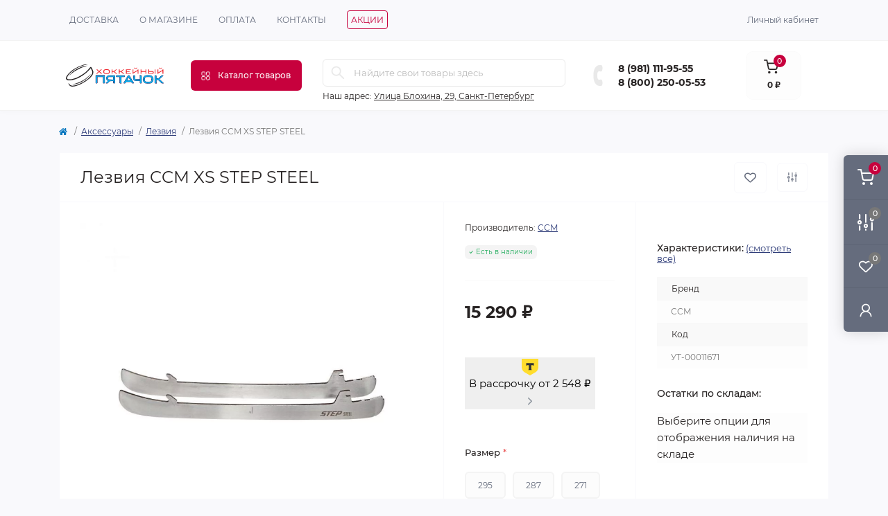

--- FILE ---
content_type: text/html; charset=utf-8
request_url: https://hock5.ru/aksessuary-2/lezviya/lezviya-ccm-xs-step-steel-kupit
body_size: 22724
content:
<!DOCTYPE html>
<!--[if IE]><![endif]-->
<!--[if IE 8 ]><html dir="ltr" lang="ru" class="ie8"><![endif]-->
<!--[if IE 9 ]><html dir="ltr" lang="ru" class="ie9"><![endif]-->
<!--[if (gt IE 9)|!(IE)]><!-->
<html dir="ltr" lang="ru" class="body-product">
<!--<![endif]-->
<head>
<meta charset="UTF-8" />
<meta name="viewport" content="width=device-width, initial-scale=1.0">
<meta http-equiv="X-UA-Compatible" content="IE=edge">
<title>Купить Лезвия CCM XS STEP STEEL за 15 290 ₽ с доставкой по России</title>
<meta property="og:title" content="Купить Лезвия CCM XS STEP STEEL за 15 290 ₽ с доставкой по России" />
<meta property="og:description" content="Лезвия CCM XS STEP STEEL оригинал от производителя с гарантией и быстрой доставкой по России" />
<meta property="og:site_name" content="Хоккейный Пятачок" />
<meta property="og:url" content="https://hock5.ru/aksessuary-2/lezviya/lezviya-ccm-xs-step-steel-kupit" />
<meta property="og:image" content="https://hock5.ru/image/catalog/import_files/3a/3a25d69e-d96f-11eb-9701-f46d04194956_470c38e2-d9b3-11eb-9701-f46d04194956.jpg" />
<meta property="og:image:type" content="image/jpeg" />
<meta property="og:image:width" content="1000" />
<meta property="og:image:height" content="1000" />
<meta property="og:image:alt" content="Лезвия CCM XS STEP STEEL" />
<meta property="og:type" content="product" />
<base href="https://hock5.ru/" />
<meta name="description" content="Лезвия CCM XS STEP STEEL оригинал от производителя с гарантией и быстрой доставкой по России" />
<link rel="preload" as="image" href="https://hock5.ru/image/cache/webp/catalog/import_files/3a/3a25d69e-d96f-11eb-9701-f46d04194956_470c38e2-d9b3-11eb-9701-f46d04194956-1480x1480.webp">
<link rel="preload" as="image" href="https://hock5.ru/image/catalog/logo.svg">
<link href="min/cache/d916ea503cbfa1c107ec1481542eb847.css?20250815184319" rel="stylesheet" media="screen" />
<script src="min/cache/87ab5c9f659c98784ffde74bc710cc77.js?20250815184641"></script>
<script src="//api-maps.yandex.ru/2.1/?lang=ru_RU&ns=cdekymap"></script>
<link href="https://hock5.ru/aksessuary-2/lezviya/lezviya-ccm-xs-step-steel-kupit" rel="canonical" />
<link href="https://hock5.ru/image/catalog/icon-100x100.png" rel="icon" />
<script>
    let octFonts = localStorage.getItem('octFonts');
    if (octFonts !== null) {
        var octHead  = document.getElementsByTagName('head')[0];
        var octLink  = document.createElement('link');
        octLink.rel  = 'stylesheet';
        octLink.type = 'text/css';
        octLink.href = location.protocol + '//' + location.host + '/catalog/view/theme/oct_remarket/stylesheet/oct-fonts.css';
        octLink.media = 'all';
        octHead.appendChild(octLink);
    }
</script>
<!-- Global site tag (gtag.js) - Google Analytics -->
<script async src="https://www.googletagmanager.com/gtag/js?id=UA-147133527-1"></script>
<script>
	window.dataLayer = window.dataLayer || [];

	function gtag(){dataLayer.push(arguments);}

	gtag('js', new Date());

	gtag('config', 'UA-147133527-1');

	</script>

	<!-- Yandex.Metrika counter -->
	<script>
				window.dataYandexLayer = window.dataYandexLayer || [];
		
		(function(m,e,t,r,i,k,a){m[i]=m[i]||function(){(m[i].a=m[i].a||[]).push(arguments)};
		m[i].l=1*new Date();k=e.createElement(t),a=e.getElementsByTagName(t)[0],k.async=1,k.src=r,a.parentNode.insertBefore(k,a)})
		(window, document, "script", "https://mc.yandex.ru/metrika/tag.js", "ym");

		ym(65325217, "init", {
	        clickmap:true,
	        trackLinks:true,
	        accurateTrackBounce:true,
	        webvisor:true,
	        	        ecommerce:"dataYandexLayer"
	        		});
	</script>
	<noscript><div><img src="https://mc.yandex.ru/watch/65325217" style="position:absolute; left:-9999px;" alt="" /></div></noscript>
	<!-- /Yandex.Metrika counter -->

		<script>
	function octYandexEcommerce(value) {
	    if(typeof dataYandexLayer != 'undefined') {
	        var products = [{
	            "id": value['oct_analytics_yandex_product_id'],
	            "name": value['oct_analytics_yandex_name'],
	            "price": value['oct_analytics_yandex_price'],
	            "brand": value['oct_analytics_yandex_manufacturer'],
	            "category": value['oct_analytics_yandex_category'],
	            "quantity": value['oct_analytics_yandex_quantity']
	        }];

	        dataYandexLayer.push({"ecommerce": {"add": {"products": products}}});
	    }
	}
	</script>
	
<script src="//code.jivo.ru/widget/RtpnfmT3Uc" async></script>

						
<style>
          .ya-pay-widget {
            width: 360px !important;
          }
        
			.ro_option_disabled { color: #e1e1e1!important; }
			.ro_option_faded { color: #a1a1a1!important; }
		</style></head>
<body>

			
				<div id="socnetauth2_confirm_block" style="display: none"></div>
<script>

setTimeout(() => { 
	if (typeof jQuery !== 'undefined' )
		jContainer = jQuery;
	else if (typeof jq !== 'undefined' )
		jContainer = jq;
	else
		jContainer = $;

	jContainer(document).ready(function() {
			var r = Math.random();
			jContainer.ajax({
				url: 'index.php?route=extension/module/socnetauth2/getConfirmCode&r='+r,
				dataType: 'html',
				data: {
					'lastlink': '',
					'lastroute': 'common/home'
				},
				success: function(html) {
				
					if( html )
					{
						jContainer('#socnetauth2_confirm_block').html(html);
						jContainer('#socnetauth2_confirm_block').show();
					}
					else
					{ 
						jContainer('#socnetauth2_confirm_block').hide();
					}
				},
				error: function(xhr, ajaxOptions, thrownError) {
					alert(thrownError + "\r\n" + xhr.statusText + "\r\n" + xhr.responseText);
				}
			});
		});
}, 1000);
</script>


<script>
function showTelegramWindow(ID) {
 var element = $("#sna_telegram_popup_block").detach(); 
 $("#sna_telegram_popup"+ID).append(element); 
 $(".sna_telegram_popup").hide();
 $("#sna_telegram_popup"+ID).show();
} 
</script>
<div style="display: none;">
<div id="sna_telegram_popup_block">
<script async src="https://telegram.org/js/telegram-widget.js?19" data-telegram-login="hock5_login_bot" data-size="large" data-auth-url="https://hock5.ru/sna-telegram" data-request-access="write" data-userpic="false"></script>
</div>
</div>

			  
            

			<div class="oct-fixed-bar fixed-right d-none d-lg-block">
        <div onclick="octPopupCart();" class="oct-fixed-bar-item oct-fixed-bar-item-cart" title="Корзина">
        <img src="catalog/view/theme/oct_remarket/img/sprite.svg#include--fixed-bar-cart" alt="Корзина" width="24" height="24">
        <span class="oct-fixed-bar-quantity oct-fixed-bar-quantity-cart">0</span>
    </div>
            <a href="https://hock5.ru/compare-products" class="oct-fixed-bar-item oct-fixed-bar-item-compare" title="Список сравнения">
        <img src="catalog/view/theme/oct_remarket/img/sprite.svg#include--fixed-bar-compare" alt="Список сравнения" width="24" height="24">
        <span class="oct-fixed-bar-quantity oct-fixed-bar-compare-quantity">0</span>
    </a>
            <a href="https://hock5.ru/wishlist" class="oct-fixed-bar-item oct-fixed-bar-item-wishlist" title="Список желаний">
        <img src="catalog/view/theme/oct_remarket/img/sprite.svg#include--fixed-bar-wishlist" alt="Список желаний" width="24" height="20">
        <span class="oct-fixed-bar-quantity oct-fixed-bar-wishlist-quantity">0</span>
    </a>
                            <div onclick="octPopupLogin();" class="oct-fixed-bar-item oct-fixed-bar-item-viewed" title="Личный кабинет">
            <img src="catalog/view/theme/oct_remarket/img/sprite.svg#include--fixed-bar-account" alt="Личный кабинет" width="20" height="22">
        </div>
            </div>
<nav id="rm_mobile_nav" class="d-lg-none fixed-top d-flex align-items-center justify-content-between">
    <button type="button" id="rm_mobile_menu_button" class="rm-btn primary rm_mobile_sidebar_toggle" onclick="rmSidebar('Меню', 'menu');" aria-label="Menu">
        <span class="rm-btn-icon">
            <span></span>
            <span></span>
            <span></span>
        </span>
    </button>
    <div class="rm-mobile-nav-buttons d-flex">
                <button type="button"  class="rm-mobile-nav-buttons-btn rm-mobile-locatons-btn" onclick="rmSidebar('Наш адрес', 'locations');" aria-label="Locations">
            <img src="catalog/view/theme/oct_remarket/img/sprite.svg#include--mobile-locations-icon" alt="" width="20" height="20">
        </button>
                        <button type="button" class="rm-mobile-nav-buttons-btn rm-mobile-contacts-btn" onclick="rmSidebar('Контакты', 'contacts');" aria-label="Contacts">
            <img src="catalog/view/theme/oct_remarket/img/sprite.svg#include--mobile-contacts-icon" alt="" width="21" height="21">
        </button>
            </div>
</nav>

<div id="rm_sidebar" class="rm-sidebar">
    <div class="rm-sidebar-content">
        <div class="rm-sidebar-title d-flex alig-items-center justify-content-between">
            <span class="rm-sidebar-title-text">Меню</span>
            <span class="rm-sidebar-title-close modal-close">
                <span aria-hidden="true" class="modal-close-icon modal-close-left"></span>
                <span aria-hidden="true" class="modal-close-icon modal-close-right"></span>
            </span>
        </div>
        <div id="rm_sidebar_content"></div>
    </div>
</div>
<nav id="top" class="top-nav d-none d-lg-block">
	<div class="container d-flex justify-content-between">
	  			<ul class="top-nav-info-list list-unstyled d-flex align-items-center text-uppercase">
						<li><a href="/delivery">Доставка</a></li>
						<li><a href="/about_us">О Магазине</a></li>
						<li><a href="/oplata">Оплата</a></li>
						<li><a href="/contact-us">Контакты</a></li>
						<li><a href="/specials">Акции</a></li>
					</ul>
				<div class="top-nav-account-links list-unstyled d-flex">
			
			
            			<div class="top-nav-account-links-item rm-dropdown-box">
								<span onclick="octPopupLogin();" title="Личный кабинет" class="d-flex align-items-center" role="button" aria-haspopup="true">Личный кабинет</span>
					        </div>
            		</div>
	</div>
</nav>
<header>
  <div class="container-fluid container-sm">
    <div class="row align-items-center flex-column flex-md-row">
		    	<div class="col-md-3 col-lg-2 order-0">
            <div id="logo" class="d-flex align-items-center justify-content-center">
    			    			<a href="https://hock5.ru/">
    				<img src="https://hock5.ru/image/catalog/logo.svg" title="Хоккейный Пятачок" alt="Хоккейный Пятачок" class="img-fluid" width="141" height="64" />
    			</a>
    			            </div>
		</div>
		        <div class="col-2 d-none d-lg-block order-1">
            <button id="menu_toggle_button" type="button" aria-label="Menu" class="rm-btn primary d-flex align-items-center justify-content-between">
                <span class="rm-btn-icon">
                    <img class="catalog-icon" src="catalog/view/theme/oct_remarket/img/sprite.svg#include--footer-catalog-icon" alt="" width="14" height="14">
                    <img class="close-icon" src="catalog/view/theme/oct_remarket/img/sprite.svg#include--close-catalog-icon" alt="" width="14" height="14">
                </span>
                <span class="rm-btn-text">Каталог товаров</span>
            </button>
        </div>
        <div class="col-12 col-md-6 col-lg-4 order-3 order-md-2 mt-lg-2 mt-xl-3">
            <div id="search" class="rm-search">
    <input id="input_search" type="text" name="search" value="" placeholder="Найдите свои товары здесь" class="w-100 h-100">
    <button type="button" aria-label="Search" id="rm-search-button" class="btn-search d-flex align-items-center justify-content-center"><img src="catalog/view/theme/oct_remarket/img/sprite.svg#include--header-search-icon" alt="" width="20" height="20" /></button>
	<div id="rm_livesearch_close" onclick="clearLiveSearch();" class="d-flex align-items-center justify-content-center"><img src="catalog/view/theme/oct_remarket/img/sprite.svg#include--livesearch-close-icon" alt="" width="25" height="25" /></div>
	<div id="rm_livesearch"></div>
</div>

<script>
function clearLiveSearch() {
	$('#rm_livesearch_close').removeClass('visible');
    $('#rm_overlay').removeClass('active');
	$('#rm_livesearch').removeClass('expanded');
	$('#rm_livesearch').html('');
	$('#input_search').val('').removeClass('active');
}

$(document).ready(function() {
	let timer, delay = 500;

    $('#input_search').keyup(function(event) {
	    switch(event.keyCode) {
			case 37:
			case 39:
			case 38:
			case 40:
				return;
			case 27:
				clearLiveSearch();
				return;
		  }

	    clearTimeout(timer);

	    timer = setTimeout(function() {
	        let value = $('#search input[name=\'search\']').val();

			if (value.length >= 2) {
				let key = encodeURIComponent(value);
				octsearch.search(key, 'desktop');
			} else if (value.length === 0) {
				clearLiveSearch();
			}

	    }, delay );
	});
});

var octsearch = {
	'search': function(key, type) {
		$.ajax({
			url: 'index.php?route=octemplates/module/oct_live_search',
			type: 'post',
			data: 'key=' + key,
			dataType: 'html',
			cache: false,
			success: function(data) {
				$('#rm_livesearch').html(data).addClass('expanded');

				if(data = data.match(/livesearch/g)) {
					$('#rm_livesearch_close').addClass('visible');
	                $('#input_search, #rm_overlay').addClass('active');
                    $('#rm_overlay').addClass('transparent');

				} else {
					$('#rm_livesearch_close').removeClass('visible');
	                $('#input_search, #rm_overlay').removeClass('active');
				}
			}
		});
	}
}
</script>

                		<div class="rm-header-address d-none d-lg-block">
    	        <div class="rm-dropdown-box w-100">
                    <div class="rm-dropdown-toggle">
                        <span>Наш адрес:</span>
                        <span class="rm-header-address-link">Улица Блохина, 29, Санкт-Петербург</span>
                    </div>
    				<div class="rm-dropdown">
    					<div id="rm_header_locations" class="rm-dropdown-inner">
                            <div class="rm-header-location-inner">
                                <div class="rm-header-location active">
                                    <div class="d-flex align-items-center">
                                        <div class="rm-header-location-address">Улица Блохина, 29, Санкт-Петербург</div>
                                                                                <button class="rm-btn secondary ml-auto">
                                            <span class="rm-btn-icon"><img src="catalog/view/theme/oct_remarket/img/sprite.svg#include--header-location-chevron" alt="" width="18" height="12"></span>
                                        </button>
                                                                            </div>
                                                                        <div class="rm-header-location-collapsed">
                                                                                <div class="rm-header-location-phones">
                                            <span>Телефоны:</span>
                                                                                        <a href="tel:+78123371961">+7 (812) 337-19-61</a>
                                                                                    </div>
                                                                                                                        <div class="rm-header-location-shedule">
                                                                                        <span>ПН-ВС</span><br>
                                                                                        <span>11:00 – 21:00</span><br>
                                                                                    </div>
                                                                                                                        <div class="rm-header-location-map">
                					    	<div id="oct-contact-map" class="not_in"></div>
                					    <script>
                                            var width = document.documentElement.clientWidth;

                                            if (width > 992) {
                    					    	$('.rm-dropdown-toggle').on('mouseenter mouseleave', function() {
                    						    	octShowMap('<div style="position:relative;overflow:hidden;"><a href="https://yandex.ru/maps/org/khokkeyny_pyatachok/1120733786/?utm_medium=mapframe&utm_source=maps" style="color:#eee;font-size:12px;position:absolute;top:0px;">Хоккейный пятачок</a><a href="https://yandex.ru/maps/2/saint-petersburg/category/sporting_goods_store/184107345/?utm_medium=mapframe&utm_source=maps" style="color:#eee;font-size:12px;position:absolute;top:14px;">Спортивный магазин в Санкт‑Петербурге</a><a href="https://yandex.ru/maps/2/saint-petersburg/category/sports_goods/184107347/?utm_medium=mapframe&utm_source=maps" style="color:#eee;font-size:12px;position:absolute;top:28px;">Спортивный инвентарь и оборудование в Санкт‑Петербурге</a><iframe src="https://yandex.ru/map-widget/v1/-/CCUFZAFP-A" width="560" height="400" frameborder="0" allowfullscreen="true" style="position:relative;"></iframe></div>', '#oct-contact-map');
                    							});
                                            } else {
                                                $('.rm-dropdown-toggle').on('click', function() {
                    						    	octShowMap('<div style="position:relative;overflow:hidden;"><a href="https://yandex.ru/maps/org/khokkeyny_pyatachok/1120733786/?utm_medium=mapframe&utm_source=maps" style="color:#eee;font-size:12px;position:absolute;top:0px;">Хоккейный пятачок</a><a href="https://yandex.ru/maps/2/saint-petersburg/category/sporting_goods_store/184107345/?utm_medium=mapframe&utm_source=maps" style="color:#eee;font-size:12px;position:absolute;top:14px;">Спортивный магазин в Санкт‑Петербурге</a><a href="https://yandex.ru/maps/2/saint-petersburg/category/sports_goods/184107347/?utm_medium=mapframe&utm_source=maps" style="color:#eee;font-size:12px;position:absolute;top:28px;">Спортивный инвентарь и оборудование в Санкт‑Петербурге</a><iframe src="https://yandex.ru/map-widget/v1/-/CCUFZAFP-A" width="560" height="400" frameborder="0" allowfullscreen="true" style="position:relative;"></iframe></div>', '#oct-contact-map');
                    							});
                                            }
                					    </script>
                                        </div>
                					                                        </div>
                                                                    </div>
                                                                                        		                                                        		<div id="rm-header-location-1" class="rm-header-location">
                                    <div class="d-flex align-items-center">
                    					                    					<div class="rm-header-location-address">Улица Димитрова, 3к1, Санкт-Петербург</div>
                    					                                        <button class="rm-btn secondary ml-auto">
                                            <span class="rm-btn-icon"><img src="catalog/view/theme/oct_remarket/img/sprite.svg#include--header-location-chevron" alt="" width="18" height="12"></span>
                                        </button>
                                    </div>
                                                                        <div class="rm-header-location-collapsed">
                                                        						<div class="rm-header-location-phones">
                							<span>Телефоны:</span>
            								            								<a href="tel:+79110158181">+7 (911) 015-81-81</a>
            								                						</div>
                						                						                						<div class="rm-header-location-shedule">
            								            								<span>11:00 – 21:00</span><br>
            								                						</div>
                						                            			                            			<div id="oct-header-location-map-1" class="rm-header-location-map not_in"></div>
                                        <script>
                                        $('body').on('click', '#rm-header-location-1', function(){
                                            octShowMap('<div style="position:relative;overflow:hidden;"><a href="https://yandex.ru/maps/org/khokkeyny_pyatachok/53309716776/?utm_medium=mapframe&utm_source=maps" style="color:#eee;font-size:12px;position:absolute;top:0px;">Хоккейный пятачок</a><a href="https://yandex.ru/maps/2/saint-petersburg/category/sports_store/184107345/?utm_medium=mapframe&utm_source=maps" style="color:#eee;font-size:12px;position:absolute;top:14px;">Спортивный магазин в Санкт‑Петербурге</a><a href="https://yandex.ru/maps/2/saint-petersburg/category/sports_equipment_/184107347/?utm_medium=mapframe&utm_source=maps" style="color:#eee;font-size:12px;position:absolute;top:28px;">Спортивный инвентарь и оборудование в Санкт‑Петербурге</a><iframe src="https://yandex.ru/map-widget/v1/?filter=chain_id%3A38735505279&ll=30.405494%2C59.840066&mode=search&oid=53309716776&ol=biz&sctx=ZAAAAAgBEAAaKAoSCRR5knTNUD5AEfTF3osv%2BE1AEhIJmQ0yychZ9T8RD9WUZB2O4z8iBgABAgMEBSgAOABAAkgBYhJsZXRvX3ZfZ29yb2RlPXRydWVqAnJ1ggEUY2hhaW5faWQ6Mzg3MzU1MDUyNzmdAc3MTD2gAQCoAQC9Ad%[base64]%3D&sll=30.405494%2C59.840066&source=serp_navig&sspn=0.416937%2C0.121988&text=%D1%85%D0%BE%D0%BA%D0%BA%D0%B5%D0%B9%D0%BD%D1%8B%D0%B9%20%D0%BF%D1%8F%D1%82%D0%B0%D1%87%D0%BE%D0%BA&z=12.2" width="560" height="400" frameborder="0" allowfullscreen="true" style="position:relative;"></iframe></div>', '#oct-header-location-map-1');
                                        });
                                        </script>
                            			                                    </div>
                        			                        		</div>
                        		                                                        		<div id="rm-header-location-2" class="rm-header-location">
                                    <div class="d-flex align-items-center">
                    					                    					<div class="rm-header-location-address">Суздальский проспект, 29, Санкт-Петербург</div>
                    					                                        <button class="rm-btn secondary ml-auto">
                                            <span class="rm-btn-icon"><img src="catalog/view/theme/oct_remarket/img/sprite.svg#include--header-location-chevron" alt="" width="18" height="12"></span>
                                        </button>
                                    </div>
                                                                        <div class="rm-header-location-collapsed">
                                                        						<div class="rm-header-location-phones">
                							<span>Телефоны:</span>
            								            								<a href="tel:+79118172004">+7 (911) 817-20-04</a>
            								                						</div>
                						                						                						<div class="rm-header-location-shedule">
            								            								<span>10:00 – 21:00</span><br>
            								                						</div>
                						                            			                            			<div id="oct-header-location-map-2" class="rm-header-location-map not_in"></div>
                                        <script>
                                        $('body').on('click', '#rm-header-location-2', function(){
                                            octShowMap('<div style="position:relative;overflow:hidden;"><a href="https://yandex.ru/maps/org/khokkeyny_pyatachok/1201013041/?utm_medium=mapframe&utm_source=maps" style="color:#eee;font-size:12px;position:absolute;top:0px;">Хоккейный пятачок</a><a href="https://yandex.ru/maps/2/saint-petersburg/category/sporting_goods_store/184107345/?utm_medium=mapframe&utm_source=maps" style="color:#eee;font-size:12px;position:absolute;top:14px;">Спортивный магазин в Санкт‑Петербурге</a><a href="https://yandex.ru/maps/2/saint-petersburg/category/sports_goods/184107347/?utm_medium=mapframe&utm_source=maps" style="color:#eee;font-size:12px;position:absolute;top:28px;">Спортивный инвентарь и оборудование в Санкт‑Петербурге</a><iframe src="https://yandex.ru/map-widget/v1/-/CCUFZAR0SD" width="560" height="400" frameborder="0" allowfullscreen="true" style="position:relative;"></iframe></div>', '#oct-header-location-map-2');
                                        });
                                        </script>
                            			                                    </div>
                        			                        		</div>
                        		                                                        		<div id="rm-header-location-3" class="rm-header-location">
                                    <div class="d-flex align-items-center">
                    					                    					<div class="rm-header-location-address">Улица Бутлерова, 9, Санкт-Петербург</div>
                    					                                        <button class="rm-btn secondary ml-auto">
                                            <span class="rm-btn-icon"><img src="catalog/view/theme/oct_remarket/img/sprite.svg#include--header-location-chevron" alt="" width="18" height="12"></span>
                                        </button>
                                    </div>
                                                                        <div class="rm-header-location-collapsed">
                                                        						<div class="rm-header-location-phones">
                							<span>Телефоны:</span>
            								            								<a href="tel:+78125350811">+7 (812) 535-08-11</a>
            								                						</div>
                						                						                						<div class="rm-header-location-shedule">
            								            								<span>11:00 – 21:00</span><br>
            								                						</div>
                						                            			                            			<div id="oct-header-location-map-3" class="rm-header-location-map not_in"></div>
                                        <script>
                                        $('body').on('click', '#rm-header-location-3', function(){
                                            octShowMap('<div style="position:relative;overflow:hidden;"><a href="https://yandex.ru/maps/org/khokkeyny_pyatachok/101097161045/?utm_medium=mapframe&utm_source=maps" style="color:#eee;font-size:12px;position:absolute;top:0px;">Хоккейный пятачок</a><a href="https://yandex.ru/maps/2/saint-petersburg/category/sporting_goods_store/184107345/?utm_medium=mapframe&utm_source=maps" style="color:#eee;font-size:12px;position:absolute;top:14px;">Спортивный магазин в Санкт‑Петербурге</a><a href="https://yandex.ru/maps/2/saint-petersburg/category/sports_goods/184107347/?utm_medium=mapframe&utm_source=maps" style="color:#eee;font-size:12px;position:absolute;top:28px;">Спортивный инвентарь и оборудование в Санкт‑Петербурге</a><iframe src="https://yandex.ru/map-widget/v1/-/CCUFZARqcD" width="560" height="400" frameborder="0" allowfullscreen="true" style="position:relative;"></iframe></div>', '#oct-header-location-map-3');
                                        });
                                        </script>
                            			                                    </div>
                        			                        		</div>
                        		                                                        </div>
                            <div class="d-flex justify-content-center rm-header-location-contacts-btn">
                                <a href="https://hock5.ru/contact-us" class="rm-btn secondary">
                                    <span class="rm-btn-text">Перейти в контакты</span>
                                </a>
                            </div>
    				    </div>
    				</div>
    			</div>
    		</div>
    		        </div>
				<div class="col-12 col-md-3 col-lg-2 d-none d-md-flex justify-content-center order-2 order-md-3">
          <div class="rm-header-phones d-flex align-items-center">
            <div class="rm-header-phones-icon">
              <img src="catalog/view/theme/oct_remarket/img/sprite.svg#include--header-phones-icon" alt="" width="30" height="30">
            </div>
            <div class="rm-header-phones-list">
            		    <a href="tel:89811119555" class="rm-header-phones-list-item">8 (981) 111-95-55</a>
            <a href="tel:88002500553" class="rm-header-phones-list-item">8 (800) 250-05-53</a>
                                    </div>
          </div>
        </div>
                <div class="col-md-2 d-lg-flex justify-content-center order-4">
            <button title="Корзина" id="cart" class="rm-header-cart d-flex flex-column align-items-center" type="button" onclick="octPopupCart();">
<span class="rm-header-cart-icon position-relative">
    <img src="catalog/view/theme/oct_remarket/img/sprite.svg#include--header-cart-icon" alt="cart-icon" width="21" height="21">
    <span class="rm-header-cart-quantity">0</span>
</span>
<span class="rm-header-cart-text">0 ₽</span>
</button>

        </div>
        <div id="rm-menu" class="rm-menu d-flex">
    <nav>
        <ul class="rm-menu-list list-unstyled">
                        <li class="rm-menu-list-item">
                <div class="d-flex align-items-center justify-content-between">
                    <a href="https://hock5.ru/polevaya-ekipirovka" target="_blank" class="rm-menu-list-item-link d-flex align-items-center">
                                                    <img class="rm-menu-list-item-icon" src="https://hock5.ru/image/cache/webp/catalog/hockey-player-silhouette-vector-13467267-50x50.webp" alt="Полевая экипировка" width="50" height="50">
                                                <span class="rm-menu-list-item-name">Полевая экипировка</span>
                    </a>
                                            <span class="rm-menu-list-item-chevron"></span>
                                    </div>
                                                <div class="rm-menu-list-item-child">
                                        <ul class="rm-menu-list list-unstyled">
                                                <li class="rm-menu-list-item">
                            <div class="d-flex align-items-center justify-content-between">
                                <a href="https://hock5.ru/polevaya-ekipirovka/klyushki" class="rm-menu-list-item-link d-flex align-items-center">
                                    <span class="rm-menu-list-item-name">Клюшки</span>
                                </a>
                                                            </div>
                                                    </li>
                                                <li class="rm-menu-list-item">
                            <div class="d-flex align-items-center justify-content-between">
                                <a href="https://hock5.ru/polevaya-ekipirovka/konki" class="rm-menu-list-item-link d-flex align-items-center">
                                    <span class="rm-menu-list-item-name">Коньки</span>
                                </a>
                                                            </div>
                                                    </li>
                                                <li class="rm-menu-list-item">
                            <div class="d-flex align-items-center justify-content-between">
                                <a href="https://hock5.ru/polevaya-ekipirovka/shlemy" class="rm-menu-list-item-link d-flex align-items-center">
                                    <span class="rm-menu-list-item-name">Шлемы</span>
                                </a>
                                                            </div>
                                                    </li>
                                                <li class="rm-menu-list-item">
                            <div class="d-flex align-items-center justify-content-between">
                                <a href="https://hock5.ru/polevaya-ekipirovka/nagrudniki" class="rm-menu-list-item-link d-flex align-items-center">
                                    <span class="rm-menu-list-item-name">Нагрудники</span>
                                </a>
                                                            </div>
                                                    </li>
                                                <li class="rm-menu-list-item">
                            <div class="d-flex align-items-center justify-content-between">
                                <a href="https://hock5.ru/polevaya-ekipirovka/nalokotniki" class="rm-menu-list-item-link d-flex align-items-center">
                                    <span class="rm-menu-list-item-name">Налокотники</span>
                                </a>
                                                            </div>
                                                    </li>
                                                <li class="rm-menu-list-item">
                            <div class="d-flex align-items-center justify-content-between">
                                <a href="https://hock5.ru/polevaya-ekipirovka/perchatki" class="rm-menu-list-item-link d-flex align-items-center">
                                    <span class="rm-menu-list-item-name">Перчатки</span>
                                </a>
                                                            </div>
                                                    </li>
                                                <li class="rm-menu-list-item">
                            <div class="d-flex align-items-center justify-content-between">
                                <a href="https://hock5.ru/polevaya-ekipirovka/trusy" class="rm-menu-list-item-link d-flex align-items-center">
                                    <span class="rm-menu-list-item-name">Трусы</span>
                                </a>
                                                            </div>
                                                    </li>
                                                <li class="rm-menu-list-item">
                            <div class="d-flex align-items-center justify-content-between">
                                <a href="https://hock5.ru/polevaya-ekipirovka/shchitki" class="rm-menu-list-item-link d-flex align-items-center">
                                    <span class="rm-menu-list-item-name">Щитки</span>
                                </a>
                                                            </div>
                                                    </li>
                                                <li class="rm-menu-list-item">
                            <div class="d-flex align-items-center justify-content-between">
                                <a href="https://hock5.ru/polevaya-ekipirovka/bele-2" class="rm-menu-list-item-link d-flex align-items-center">
                                    <span class="rm-menu-list-item-name">Белье</span>
                                </a>
                                                            </div>
                                                    </li>
                                                <li class="rm-menu-list-item">
                            <div class="d-flex align-items-center justify-content-between">
                                <a href="https://hock5.ru/polevaya-ekipirovka/zashchita-shei-2" class="rm-menu-list-item-link d-flex align-items-center">
                                    <span class="rm-menu-list-item-name">Защита шеи</span>
                                </a>
                                                            </div>
                                                    </li>
                                                <li class="rm-menu-list-item">
                            <div class="d-flex align-items-center justify-content-between">
                                <a href="https://hock5.ru/polevaya-ekipirovka/sumki" class="rm-menu-list-item-link d-flex align-items-center">
                                    <span class="rm-menu-list-item-name">Сумки</span>
                                </a>
                                                            </div>
                                                    </li>
                                                <li class="rm-menu-list-item">
                            <div class="d-flex align-items-center justify-content-between">
                                <a href="https://hock5.ru/polevaya-ekipirovka/maskivizory-2" class="rm-menu-list-item-link d-flex align-items-center">
                                    <span class="rm-menu-list-item-name">Маски/визоры</span>
                                </a>
                                                            </div>
                                                    </li>
                                                <li class="rm-menu-list-item">
                            <div class="d-flex align-items-center justify-content-between">
                                <a href="https://hock5.ru/polevaya-ekipirovka/roliki" class="rm-menu-list-item-link d-flex align-items-center">
                                    <span class="rm-menu-list-item-name">Ролики</span>
                                </a>
                                                            </div>
                                                    </li>
                                                <li class="rm-menu-list-item">
                            <div class="d-flex align-items-center justify-content-between">
                                <a href="https://hock5.ru/polevaya-ekipirovka/bandazh" class="rm-menu-list-item-link d-flex align-items-center">
                                    <span class="rm-menu-list-item-name">Бандаж</span>
                                </a>
                                                            </div>
                                                    </li>
                                                <li class="rm-menu-list-item">
                            <div class="d-flex align-items-center justify-content-between">
                                <a href="https://hock5.ru/polevaya-ekipirovka/klyushki-dlya-florbola" class="rm-menu-list-item-link d-flex align-items-center">
                                    <span class="rm-menu-list-item-name">Клюшки для флорбола</span>
                                </a>
                                                            </div>
                                                    </li>
                                                                    </ul>
                                    </div>
                            </li>
                        <li class="rm-menu-list-item">
                <div class="d-flex align-items-center justify-content-between">
                    <a href="https://hock5.ru/vratarskaya-ekipirovka" target="_blank" class="rm-menu-list-item-link d-flex align-items-center">
                                                    <img class="rm-menu-list-item-icon" src="https://hock5.ru/image/cache/webp/catalog/50d5a3e4016af116b415b3551707e6b5-50x50.webp" alt="Вратарская экипировка" width="50" height="50">
                                                <span class="rm-menu-list-item-name">Вратарская экипировка</span>
                    </a>
                                            <span class="rm-menu-list-item-chevron"></span>
                                    </div>
                                                <div class="rm-menu-list-item-child">
                                        <ul class="rm-menu-list list-unstyled">
                                                <li class="rm-menu-list-item">
                            <div class="d-flex align-items-center justify-content-between">
                                <a href="https://hock5.ru/vratarskaya-ekipirovka/klyushki-vratarskie" class="rm-menu-list-item-link d-flex align-items-center">
                                    <span class="rm-menu-list-item-name">Клюшки вратарские</span>
                                </a>
                                                            </div>
                                                    </li>
                                                <li class="rm-menu-list-item">
                            <div class="d-flex align-items-center justify-content-between">
                                <a href="https://hock5.ru/vratarskaya-ekipirovka/konki-vratarskie" class="rm-menu-list-item-link d-flex align-items-center">
                                    <span class="rm-menu-list-item-name">Коньки вратарские</span>
                                </a>
                                                            </div>
                                                    </li>
                                                <li class="rm-menu-list-item">
                            <div class="d-flex align-items-center justify-content-between">
                                <a href="https://hock5.ru/vratarskaya-ekipirovka/shlemy-vratarskie" class="rm-menu-list-item-link d-flex align-items-center">
                                    <span class="rm-menu-list-item-name">Шлемы вратарские</span>
                                </a>
                                                            </div>
                                                    </li>
                                                <li class="rm-menu-list-item">
                            <div class="d-flex align-items-center justify-content-between">
                                <a href="https://hock5.ru/vratarskaya-ekipirovka/bliny-vratarskie" class="rm-menu-list-item-link d-flex align-items-center">
                                    <span class="rm-menu-list-item-name">Блины вратарские</span>
                                </a>
                                                            </div>
                                                    </li>
                                                <li class="rm-menu-list-item">
                            <div class="d-flex align-items-center justify-content-between">
                                <a href="https://hock5.ru/vratarskaya-ekipirovka/lovushki-vratarskie" class="rm-menu-list-item-link d-flex align-items-center">
                                    <span class="rm-menu-list-item-name">Ловушки вратарские</span>
                                </a>
                                                            </div>
                                                    </li>
                                                <li class="rm-menu-list-item">
                            <div class="d-flex align-items-center justify-content-between">
                                <a href="https://hock5.ru/vratarskaya-ekipirovka/nagrudniki-vratarskie" class="rm-menu-list-item-link d-flex align-items-center">
                                    <span class="rm-menu-list-item-name">Нагрудники вратарские</span>
                                </a>
                                                            </div>
                                                    </li>
                                                <li class="rm-menu-list-item">
                            <div class="d-flex align-items-center justify-content-between">
                                <a href="https://hock5.ru/vratarskaya-ekipirovka/shchitki-vratarskie" class="rm-menu-list-item-link d-flex align-items-center">
                                    <span class="rm-menu-list-item-name">Щитки вратарские</span>
                                </a>
                                                            </div>
                                                    </li>
                                                <li class="rm-menu-list-item">
                            <div class="d-flex align-items-center justify-content-between">
                                <a href="https://hock5.ru/vratarskaya-ekipirovka/trusy-vratarskie" class="rm-menu-list-item-link d-flex align-items-center">
                                    <span class="rm-menu-list-item-name">Трусы вратарские</span>
                                </a>
                                                            </div>
                                                    </li>
                                                <li class="rm-menu-list-item">
                            <div class="d-flex align-items-center justify-content-between">
                                <a href="https://hock5.ru/vratarskaya-ekipirovka/nakolenniki-vratarskie" class="rm-menu-list-item-link d-flex align-items-center">
                                    <span class="rm-menu-list-item-name">Наколенники вратарские</span>
                                </a>
                                                            </div>
                                                    </li>
                                                <li class="rm-menu-list-item">
                            <div class="d-flex align-items-center justify-content-between">
                                <a href="https://hock5.ru/vratarskaya-ekipirovka/bandazh-vratarskiy" class="rm-menu-list-item-link d-flex align-items-center">
                                    <span class="rm-menu-list-item-name">Бандаж вратарский</span>
                                </a>
                                                            </div>
                                                    </li>
                                                <li class="rm-menu-list-item">
                            <div class="d-flex align-items-center justify-content-between">
                                <a href="https://hock5.ru/vratarskaya-ekipirovka/bele-vratarskoe" class="rm-menu-list-item-link d-flex align-items-center">
                                    <span class="rm-menu-list-item-name">Белье вратарское</span>
                                </a>
                                                            </div>
                                                    </li>
                                                <li class="rm-menu-list-item">
                            <div class="d-flex align-items-center justify-content-between">
                                <a href="https://hock5.ru/vratarskaya-ekipirovka/zashchita-gorla-vratarskaya" class="rm-menu-list-item-link d-flex align-items-center">
                                    <span class="rm-menu-list-item-name">Защита горла вратарская</span>
                                </a>
                                                            </div>
                                                    </li>
                                                <li class="rm-menu-list-item">
                            <div class="d-flex align-items-center justify-content-between">
                                <a href="https://hock5.ru/vratarskaya-ekipirovka/zashchita-shei-vratarskaya" class="rm-menu-list-item-link d-flex align-items-center">
                                    <span class="rm-menu-list-item-name">Защита шеи вратарская</span>
                                </a>
                                                            </div>
                                                    </li>
                                                <li class="rm-menu-list-item">
                            <div class="d-flex align-items-center justify-content-between">
                                <a href="https://hock5.ru/vratarskaya-ekipirovka/maski-vratarskie" class="rm-menu-list-item-link d-flex align-items-center">
                                    <span class="rm-menu-list-item-name">Маски вратарские</span>
                                </a>
                                                            </div>
                                                    </li>
                                                <li class="rm-menu-list-item">
                            <div class="d-flex align-items-center justify-content-between">
                                <a href="https://hock5.ru/vratarskaya-ekipirovka/hokkeyki-vratarskie" class="rm-menu-list-item-link d-flex align-items-center">
                                    <span class="rm-menu-list-item-name">Хоккейки вратарские</span>
                                </a>
                                                            </div>
                                                    </li>
                                                <li class="rm-menu-list-item">
                            <div class="d-flex align-items-center justify-content-between">
                                <a href="https://hock5.ru/vratarskaya-ekipirovka/sumki-vratarskie" class="rm-menu-list-item-link d-flex align-items-center">
                                    <span class="rm-menu-list-item-name">Сумки вратарские</span>
                                </a>
                                                            </div>
                                                    </li>
                                                                    </ul>
                                    </div>
                            </li>
                        <li class="rm-menu-list-item">
                <div class="d-flex align-items-center justify-content-between">
                    <a href="https://hock5.ru/figurnoe-katanie" target="_blank" class="rm-menu-list-item-link d-flex align-items-center">
                                                    <img class="rm-menu-list-item-icon" src="https://hock5.ru/image/cache/webp/catalog/d5ce768a5b6790803da88ee265b09dc3-50x50.webp" alt="Фигурное катание" width="50" height="50">
                                                <span class="rm-menu-list-item-name">Фигурное катание</span>
                    </a>
                                            <span class="rm-menu-list-item-chevron"></span>
                                    </div>
                                                <div class="rm-menu-list-item-child">
                                        <ul class="rm-menu-list list-unstyled">
                                                <li class="rm-menu-list-item">
                            <div class="d-flex align-items-center justify-content-between">
                                <a href="https://hock5.ru/figurnoe-katanie/aksessuary" class="rm-menu-list-item-link d-flex align-items-center">
                                    <span class="rm-menu-list-item-name">Аксессуары</span>
                                </a>
                                                            </div>
                                                    </li>
                                                <li class="rm-menu-list-item">
                            <div class="d-flex align-items-center justify-content-between">
                                <a href="https://hock5.ru/figurnoe-katanie/lezviya-2" class="rm-menu-list-item-link d-flex align-items-center">
                                    <span class="rm-menu-list-item-name">Лезвия</span>
                                </a>
                                                            </div>
                                                    </li>
                                                <li class="rm-menu-list-item">
                            <div class="d-flex align-items-center justify-content-between">
                                <a href="https://hock5.ru/figurnoe-katanie/odezhda-dlya-figuristov" class="rm-menu-list-item-link d-flex align-items-center">
                                    <span class="rm-menu-list-item-name">Одежда для фигуристов</span>
                                </a>
                                                            </div>
                                                    </li>
                                                <li class="rm-menu-list-item">
                            <div class="d-flex align-items-center justify-content-between">
                                <a href="https://hock5.ru/figurnoe-katanie/sumki-zuca" class="rm-menu-list-item-link d-flex align-items-center">
                                    <span class="rm-menu-list-item-name">Сумки Zuca</span>
                                </a>
                                                            </div>
                                                    </li>
                                                <li class="rm-menu-list-item">
                            <div class="d-flex align-items-center justify-content-between">
                                <a href="https://hock5.ru/figurnoe-katanie/figurnye-konki" class="rm-menu-list-item-link d-flex align-items-center">
                                    <span class="rm-menu-list-item-name">Фигурные коньки</span>
                                </a>
                                                            </div>
                                                    </li>
                                                <li class="rm-menu-list-item">
                            <div class="d-flex align-items-center justify-content-between">
                                <a href="https://hock5.ru/figurnoe-katanie/shnurki" class="rm-menu-list-item-link d-flex align-items-center">
                                    <span class="rm-menu-list-item-name">Шнурки</span>
                                </a>
                                                            </div>
                                                    </li>
                                                                    </ul>
                                    </div>
                            </li>
                        <li class="rm-menu-list-item">
                <div class="d-flex align-items-center justify-content-between">
                    <a href="https://hock5.ru/tekstil" target="_blank" class="rm-menu-list-item-link d-flex align-items-center">
                                                    <img class="rm-menu-list-item-icon" src="https://hock5.ru/image/cache/webp/catalog/6md5qha9negw327343xl7avjtf16sjil-50x50.webp" alt="Текстиль" width="50" height="50">
                                                <span class="rm-menu-list-item-name">Текстиль</span>
                    </a>
                                            <span class="rm-menu-list-item-chevron"></span>
                                    </div>
                                                <div class="rm-menu-list-item-child">
                                        <ul class="rm-menu-list list-unstyled">
                                                <li class="rm-menu-list-item">
                            <div class="d-flex align-items-center justify-content-between">
                                <a href="https://hock5.ru/tekstil/bele-kombinizony" class="rm-menu-list-item-link d-flex align-items-center">
                                    <span class="rm-menu-list-item-name">Белье комбинезоны</span>
                                </a>
                                                            </div>
                                                    </li>
                                                <li class="rm-menu-list-item">
                            <div class="d-flex align-items-center justify-content-between">
                                <a href="https://hock5.ru/tekstil/gamashi" class="rm-menu-list-item-link d-flex align-items-center">
                                    <span class="rm-menu-list-item-name">Гамаши</span>
                                </a>
                                                            </div>
                                                    </li>
                                                <li class="rm-menu-list-item">
                            <div class="d-flex align-items-center justify-content-between">
                                <a href="https://hock5.ru/tekstil/kepki" class="rm-menu-list-item-link d-flex align-items-center">
                                    <span class="rm-menu-list-item-name">Кепки</span>
                                </a>
                                                            </div>
                                                    </li>
                                                <li class="rm-menu-list-item">
                            <div class="d-flex align-items-center justify-content-between">
                                <a href="https://hock5.ru/tekstil/kostyumy" class="rm-menu-list-item-link d-flex align-items-center">
                                    <span class="rm-menu-list-item-name">Костюмы</span>
                                </a>
                                                            </div>
                                                    </li>
                                                <li class="rm-menu-list-item">
                            <div class="d-flex align-items-center justify-content-between">
                                <a href="https://hock5.ru/tekstil/kurtki" class="rm-menu-list-item-link d-flex align-items-center">
                                    <span class="rm-menu-list-item-name">Куртки</span>
                                </a>
                                                            </div>
                                                    </li>
                                                <li class="rm-menu-list-item">
                            <div class="d-flex align-items-center justify-content-between">
                                <a href="https://hock5.ru/tekstil/mayki" class="rm-menu-list-item-link d-flex align-items-center">
                                    <span class="rm-menu-list-item-name">Майки</span>
                                </a>
                                                            </div>
                                                    </li>
                                                <li class="rm-menu-list-item">
                            <div class="d-flex align-items-center justify-content-between">
                                <a href="https://hock5.ru/tekstil/noski" class="rm-menu-list-item-link d-flex align-items-center">
                                    <span class="rm-menu-list-item-name">Носки</span>
                                </a>
                                                            </div>
                                                    </li>
                                                <li class="rm-menu-list-item">
                            <div class="d-flex align-items-center justify-content-between">
                                <a href="https://hock5.ru/tekstil/reytuzy" class="rm-menu-list-item-link d-flex align-items-center">
                                    <span class="rm-menu-list-item-name">Рейтузы</span>
                                </a>
                                                            </div>
                                                    </li>
                                                <li class="rm-menu-list-item">
                            <div class="d-flex align-items-center justify-content-between">
                                <a href="https://hock5.ru/tekstil/rubashki" class="rm-menu-list-item-link d-flex align-items-center">
                                    <span class="rm-menu-list-item-name">Рубашки</span>
                                </a>
                                                            </div>
                                                    </li>
                                                <li class="rm-menu-list-item">
                            <div class="d-flex align-items-center justify-content-between">
                                <a href="https://hock5.ru/tekstil/tolstovki" class="rm-menu-list-item-link d-flex align-items-center">
                                    <span class="rm-menu-list-item-name">Толстовки</span>
                                </a>
                                                            </div>
                                                    </li>
                                                <li class="rm-menu-list-item">
                            <div class="d-flex align-items-center justify-content-between">
                                <a href="https://hock5.ru/tekstil/futbolki" class="rm-menu-list-item-link d-flex align-items-center">
                                    <span class="rm-menu-list-item-name">Футболки</span>
                                </a>
                                                            </div>
                                                    </li>
                                                <li class="rm-menu-list-item">
                            <div class="d-flex align-items-center justify-content-between">
                                <a href="https://hock5.ru/tekstil/hokkeyki" class="rm-menu-list-item-link d-flex align-items-center">
                                    <span class="rm-menu-list-item-name">Хоккейки</span>
                                </a>
                                                            </div>
                                                    </li>
                                                <li class="rm-menu-list-item">
                            <div class="d-flex align-items-center justify-content-between">
                                <a href="https://hock5.ru/tekstil/shapki" class="rm-menu-list-item-link d-flex align-items-center">
                                    <span class="rm-menu-list-item-name">Шапки</span>
                                </a>
                                                            </div>
                                                    </li>
                                                <li class="rm-menu-list-item">
                            <div class="d-flex align-items-center justify-content-between">
                                <a href="https://hock5.ru/tekstil/sharfy" class="rm-menu-list-item-link d-flex align-items-center">
                                    <span class="rm-menu-list-item-name">Шарфы</span>
                                </a>
                                                            </div>
                                                    </li>
                                                <li class="rm-menu-list-item">
                            <div class="d-flex align-items-center justify-content-between">
                                <a href="https://hock5.ru/tekstil/shorty" class="rm-menu-list-item-link d-flex align-items-center">
                                    <span class="rm-menu-list-item-name">Шорты</span>
                                </a>
                                                            </div>
                                                    </li>
                                                                    </ul>
                                    </div>
                            </li>
                        <li class="rm-menu-list-item">
                <div class="d-flex align-items-center justify-content-between">
                    <a href="https://hock5.ru/aksessuary-2" target="_blank" class="rm-menu-list-item-link d-flex align-items-center">
                                                    <img class="rm-menu-list-item-icon" src="https://hock5.ru/image/cache/webp/catalog/a52dead2fbd8f7afd710cec56f34b222-50x50.webp" alt="Аксессуары" width="50" height="50">
                                                <span class="rm-menu-list-item-name">Аксессуары</span>
                    </a>
                                            <span class="rm-menu-list-item-chevron"></span>
                                    </div>
                                                <div class="rm-menu-list-item-child">
                                        <ul class="rm-menu-list list-unstyled">
                                                <li class="rm-menu-list-item">
                            <div class="d-flex align-items-center justify-content-between">
                                <a href="https://hock5.ru/aksessuary-2/antibakterialnyy-sprey" class="rm-menu-list-item-link d-flex align-items-center">
                                    <span class="rm-menu-list-item-name">Антибактериальный спрей</span>
                                </a>
                                                            </div>
                                                    </li>
                                                <li class="rm-menu-list-item">
                            <div class="d-flex align-items-center justify-content-between">
                                <a href="https://hock5.ru/aksessuary-2/antifog" class="rm-menu-list-item-link d-flex align-items-center">
                                    <span class="rm-menu-list-item-name">Антифог</span>
                                </a>
                                                            </div>
                                                    </li>
                                                <li class="rm-menu-list-item">
                            <div class="d-flex align-items-center justify-content-between">
                                <a href="https://hock5.ru/aksessuary-2/aromatizatory" class="rm-menu-list-item-link d-flex align-items-center">
                                    <span class="rm-menu-list-item-name">Ароматизаторы</span>
                                </a>
                                                            </div>
                                                    </li>
                                                <li class="rm-menu-list-item">
                            <div class="d-flex align-items-center justify-content-between">
                                <a href="https://hock5.ru/aksessuary-2/butylki" class="rm-menu-list-item-link d-flex align-items-center">
                                    <span class="rm-menu-list-item-name">Бутылки</span>
                                </a>
                                                            </div>
                                                    </li>
                                                <li class="rm-menu-list-item">
                            <div class="d-flex align-items-center justify-content-between">
                                <a href="https://hock5.ru/aksessuary-2/veshalki" class="rm-menu-list-item-link d-flex align-items-center">
                                    <span class="rm-menu-list-item-name">Вешалки</span>
                                </a>
                                                            </div>
                                                    </li>
                                                <li class="rm-menu-list-item">
                            <div class="d-flex align-items-center justify-content-between">
                                <a href="https://hock5.ru/aksessuary-2/doski-takticheskie" class="rm-menu-list-item-link d-flex align-items-center">
                                    <span class="rm-menu-list-item-name">Доски тактические</span>
                                </a>
                                                            </div>
                                                    </li>
                                                <li class="rm-menu-list-item">
                            <div class="d-flex align-items-center justify-content-between">
                                <a href="https://hock5.ru/aksessuary-2/zamorozka" class="rm-menu-list-item-link d-flex align-items-center">
                                    <span class="rm-menu-list-item-name">Заморозка</span>
                                </a>
                                                            </div>
                                                    </li>
                                                <li class="rm-menu-list-item">
                            <div class="d-flex align-items-center justify-content-between">
                                <a href="https://hock5.ru/aksessuary-2/kapy" class="rm-menu-list-item-link d-flex align-items-center">
                                    <span class="rm-menu-list-item-name">Капы</span>
                                </a>
                                                            </div>
                                                    </li>
                                                <li class="rm-menu-list-item">
                            <div class="d-flex align-items-center justify-content-between">
                                <a href="https://hock5.ru/aksessuary-2/lezviya" class="rm-menu-list-item-link d-flex align-items-center">
                                    <span class="rm-menu-list-item-name">Лезвия</span>
                                </a>
                                                            </div>
                                                    </li>
                                                <li class="rm-menu-list-item">
                            <div class="d-flex align-items-center justify-content-between">
                                <a href="https://hock5.ru/aksessuary-2/lenty" class="rm-menu-list-item-link d-flex align-items-center">
                                    <span class="rm-menu-list-item-name">Лента</span>
                                </a>
                                                            </div>
                                                    </li>
                                                <li class="rm-menu-list-item">
                            <div class="d-flex align-items-center justify-content-between">
                                <a href="https://hock5.ru/aksessuary-2/markery" class="rm-menu-list-item-link d-flex align-items-center">
                                    <span class="rm-menu-list-item-name">Маркеры</span>
                                </a>
                                                            </div>
                                                    </li>
                                                <li class="rm-menu-list-item">
                            <div class="d-flex align-items-center justify-content-between">
                                <a href="https://hock5.ru/aksessuary-2/myachi-trenirovochnye" class="rm-menu-list-item-link d-flex align-items-center">
                                    <span class="rm-menu-list-item-name">Мячи тренировочные</span>
                                </a>
                                                            </div>
                                                    </li>
                                                <li class="rm-menu-list-item">
                            <div class="d-flex align-items-center justify-content-between">
                                <a href="https://hock5.ru/aksessuary-2/nadstavki" class="rm-menu-list-item-link d-flex align-items-center">
                                    <span class="rm-menu-list-item-name">Надставки</span>
                                </a>
                                                            </div>
                                                    </li>
                                                <li class="rm-menu-list-item">
                            <div class="d-flex align-items-center justify-content-between">
                                <a href="https://hock5.ru/aksessuary-2/nakleyki-na-shlemavto" class="rm-menu-list-item-link d-flex align-items-center">
                                    <span class="rm-menu-list-item-name">Наклейки на шлем_авто</span>
                                </a>
                                                            </div>
                                                    </li>
                                                <li class="rm-menu-list-item">
                            <div class="d-flex align-items-center justify-content-between">
                                <a href="https://hock5.ru/aksessuary-2/nakonechniki" class="rm-menu-list-item-link d-flex align-items-center">
                                    <span class="rm-menu-list-item-name">Наконечники</span>
                                </a>
                                                            </div>
                                                    </li>
                                                <li class="rm-menu-list-item">
                            <div class="d-flex align-items-center justify-content-between">
                                <a href="https://hock5.ru/aksessuary-2/oselki" class="rm-menu-list-item-link d-flex align-items-center">
                                    <span class="rm-menu-list-item-name">Оселки</span>
                                </a>
                                                            </div>
                                                    </li>
                                                <li class="rm-menu-list-item">
                            <div class="d-flex align-items-center justify-content-between">
                                <a href="https://hock5.ru/aksessuary-2/podtyazhki" class="rm-menu-list-item-link d-flex align-items-center">
                                    <span class="rm-menu-list-item-name">Подтяжки</span>
                                </a>
                                                            </div>
                                                    </li>
                                                <li class="rm-menu-list-item">
                            <div class="d-flex align-items-center justify-content-between">
                                <a href="https://hock5.ru/aksessuary-2/podshlemniki" class="rm-menu-list-item-link d-flex align-items-center">
                                    <span class="rm-menu-list-item-name">Подшлемники</span>
                                </a>
                                                            </div>
                                                    </li>
                                                <li class="rm-menu-list-item">
                            <div class="d-flex align-items-center justify-content-between">
                                <a href="https://hock5.ru/aksessuary-2/poyas-dlya-gamash" class="rm-menu-list-item-link d-flex align-items-center">
                                    <span class="rm-menu-list-item-name">Пояс для гамаш</span>
                                </a>
                                                            </div>
                                                    </li>
                                                <li class="rm-menu-list-item">
                            <div class="d-flex align-items-center justify-content-between">
                                <a href="https://hock5.ru/aksessuary-2/raznoe" class="rm-menu-list-item-link d-flex align-items-center">
                                    <span class="rm-menu-list-item-name">Разное</span>
                                </a>
                                                            </div>
                                                    </li>
                                                <li class="rm-menu-list-item">
                            <div class="d-flex align-items-center justify-content-between">
                                <a href="https://hock5.ru/aksessuary-2/remkomplekty" class="rm-menu-list-item-link d-flex align-items-center">
                                    <span class="rm-menu-list-item-name">Ремкомплекты</span>
                                </a>
                                                            </div>
                                                    </li>
                                                <li class="rm-menu-list-item">
                            <div class="d-flex align-items-center justify-content-between">
                                <a href="https://hock5.ru/aksessuary-2/svistki" class="rm-menu-list-item-link d-flex align-items-center">
                                    <span class="rm-menu-list-item-name">Свистки</span>
                                </a>
                                                            </div>
                                                    </li>
                                                <li class="rm-menu-list-item">
                            <div class="d-flex align-items-center justify-content-between">
                                <a href="https://hock5.ru/aksessuary-2/stakany" class="rm-menu-list-item-link d-flex align-items-center">
                                    <span class="rm-menu-list-item-name">Стаканы</span>
                                </a>
                                                            </div>
                                                    </li>
                                                <li class="rm-menu-list-item">
                            <div class="d-flex align-items-center justify-content-between">
                                <a href="https://hock5.ru/aksessuary-2/stelkiyazyki" class="rm-menu-list-item-link d-flex align-items-center">
                                    <span class="rm-menu-list-item-name">Стельки/языки</span>
                                </a>
                                                            </div>
                                                    </li>
                                                <li class="rm-menu-list-item">
                            <div class="d-flex align-items-center justify-content-between">
                                <a href="https://hock5.ru/aksessuary-2/suvenirnaya-produkciya" class="rm-menu-list-item-link d-flex align-items-center">
                                    <span class="rm-menu-list-item-name">Сувенирная продукция</span>
                                </a>
                                                            </div>
                                                    </li>
                                                <li class="rm-menu-list-item">
                            <div class="d-flex align-items-center justify-content-between">
                                <a href="https://hock5.ru/aksessuary-2/teypy" class="rm-menu-list-item-link d-flex align-items-center">
                                    <span class="rm-menu-list-item-name">Тейпы</span>
                                </a>
                                                            </div>
                                                    </li>
                                                <li class="rm-menu-list-item">
                            <div class="d-flex align-items-center justify-content-between">
                                <a href="https://hock5.ru/aksessuary-2/chehly" class="rm-menu-list-item-link d-flex align-items-center">
                                    <span class="rm-menu-list-item-name">Чехлы</span>
                                </a>
                                                            </div>
                                                    </li>
                                                <li class="rm-menu-list-item">
                            <div class="d-flex align-items-center justify-content-between">
                                <a href="https://hock5.ru/aksessuary-2/chehly-dlya-lezviy" class="rm-menu-list-item-link d-flex align-items-center">
                                    <span class="rm-menu-list-item-name">Чехлы для лезвий</span>
                                </a>
                                                            </div>
                                                    </li>
                                                <li class="rm-menu-list-item">
                            <div class="d-flex align-items-center justify-content-between">
                                <a href="https://hock5.ru/aksessuary-2/shayby" class="rm-menu-list-item-link d-flex align-items-center">
                                    <span class="rm-menu-list-item-name">Шайбы</span>
                                </a>
                                                            </div>
                                                    </li>
                                                <li class="rm-menu-list-item">
                            <div class="d-flex align-items-center justify-content-between">
                                <a href="https://hock5.ru/aksessuary-2/shnurki-2" class="rm-menu-list-item-link d-flex align-items-center">
                                    <span class="rm-menu-list-item-name">Шнурки</span>
                                </a>
                                                            </div>
                                                    </li>
                                                                    </ul>
                                    </div>
                            </li>
                        <li class="rm-menu-list-item">
                <div class="d-flex align-items-center justify-content-between">
                    <a href="https://hock5.ru/novinki" target="_blank" class="rm-menu-list-item-link d-flex align-items-center">
                                                    <img class="rm-menu-list-item-icon" src="https://hock5.ru/image/cache/webp/catalog/c184286f8cca94f205c237803a7f87b1-50x50.webp" alt="Новинки" width="50" height="50">
                                                <span class="rm-menu-list-item-name">Новинки</span>
                    </a>
                                    </div>
                                            </li>
                        <li class="rm-menu-list-item">
                <div class="d-flex align-items-center justify-content-between">
                    <a href="https://hock5.ru/specials" target="_blank" class="rm-menu-list-item-link d-flex align-items-center">
                                                    <img class="rm-menu-list-item-icon" src="https://hock5.ru/image/cache/webp/catalog/820c-50x50.webp" alt="Акции" width="50" height="50">
                                                <span class="rm-menu-list-item-name">Акции</span>
                    </a>
                                    </div>
                                            </li>
                    </ul>
    </nav>
</div>

    </div>
  </div>
</header>

<div id="product-product" class="container">
    <nav aria-label="breadcrumb">
	<ul class="breadcrumb rm-breadcrumb">
						<li class="breadcrumb-item rm-breadcrumb-item"><a href="https://hock5.ru/"><i class="fa fa-home"></i></a></li>
								<li class="breadcrumb-item rm-breadcrumb-item"><a href="https://hock5.ru/aksessuary-2">Аксессуары</a></li>
								<li class="breadcrumb-item rm-breadcrumb-item"><a href="https://hock5.ru/aksessuary-2/lezviya">Лезвия</a></li>
								<li class="breadcrumb-item rm-breadcrumb-item">Лезвия CCM XS STEP STEEL</li>
				</ul>
</nav>
<script type="application/ld+json">
{
	"@context": "http://schema.org",
	"@type": "BreadcrumbList",
	"itemListElement":
	[
																{
				"@type": "ListItem",
				"position": 1,
				"item":
				{
					"@id": "https://hock5.ru/aksessuary-2",
					"name": "Аксессуары"
				}
			},											{
				"@type": "ListItem",
				"position": 2,
				"item":
				{
					"@id": "https://hock5.ru/aksessuary-2/lezviya",
					"name": "Лезвия"
				}
			},											{
				"@type": "ListItem",
				"position": 3,
				"item":
				{
					"@id": "https://hock5.ru/aksessuary-2/lezviya/lezviya-ccm-xs-step-steel-kupit",
					"name": "Лезвия CCM XS STEP STEEL"
				}
			}						]
}
</script>

    <div class="content-top-box"></div>
    <div class="rm-product-mobile-fixed fixed-bottom d-lg-none d-flex align-items-center justify-content-between w-100">
        <div class="rm-product-mobile-fixed-price d-flex flex-column">
                            <span class="rm-product-mobile-fixed-price-new">15 290 ₽</span>
                    </div>
        <div class="rm-product-mobile-fixed-buttons d-flex align-items-center">
            <button type="button" class="rm-btn wishlist" onclick="wishlist.add('3166');" title="В закладки">
                <span class="rm-btn-icon"><img src="catalog/view/theme/oct_remarket/img/sprite.svg#include--fixed-product-button-wishlist-icon" alt="В закладки" width="20" height="17"></span>
            </button>
            <button type="button" class="rm-btn compare" onclick="compare.add('3166');" title="В сравнение">
                <span class="rm-btn-icon"><img src="catalog/view/theme/oct_remarket/img/sprite.svg#include--fixed-product-button-compare-icon" alt="В сравнение" width="18" height="18"></span>
            </button>
                    </div>
    </div>
    <main>
        <div id="content" class="rm-content rm-product">
            <div class="rm-product-top d-flex flex-column flex-md-row align-items-center justify-content-between">
                <div class="rm-product-title order-1 order-md-0">				<h1>Лезвия CCM XS STEP STEEL</h1>
        	</div>
                                <div class="d-none d-lg-flex align-items-center flex-column flex-lg-row rm-product-top-buttons order-0 order-md-1">
                    <button type="button" class="rm-product-top-button rm-product-top-button-wishlist d-flex align-items-center justify-content-center" onclick="wishlist.add('3166');" title="В закладки">
                        <span class="rm-product-top-button-icon"></span>
                        <span class="rm-product-top-button-text d-lg-none">В закладки</span>
                    </button>
                    <button type="button" class="rm-product-top-button rm-product-top-button-compare d-flex align-items-center justify-content-center" onclick="compare.add('3166');" title="В сравнение">
                        <span class="rm-product-top-button-icon"></span>
                        <span class="rm-product-top-button-text d-lg-none">В сравнение</span>
                    </button>
                </div>
                            </div>
            <div class="row no-gutters">
                <div class="col-lg-12 col-xl-6">
                    <div class="rm-product-images h-100">
            			                                                                                    <div class="rm-product-images-main">
                                    <div class="rm-product-slide">
                                        <a href="https://hock5.ru/image/cache/webp/catalog/import_files/3a/3a25d69e-d96f-11eb-9701-f46d04194956_470c38e2-d9b3-11eb-9701-f46d04194956-1080x1080.webp" class="oct-gallery" onclick="return false;">
                                            <img src="https://hock5.ru/image/cache/webp/catalog/import_files/3a/3a25d69e-d96f-11eb-9701-f46d04194956_470c38e2-d9b3-11eb-9701-f46d04194956-1480x1480.webp" class="img-fluid" alt="Лезвия CCM XS STEP STEEL" title="Лезвия CCM XS STEP STEEL" width="1480" height="1480" />
                                        </a>
                                    </div>
                                                                                                                                                                                                                                                                                    <div class="rm-product-slide">
                                                <a href="https://hock5.ru/image/cache/webp/catalog/import_files/3a/3a25d69e-d96f-11eb-9701-f46d04194956_470c38e2-d9b3-11eb-9701-f46d04194956-1080x1080.webp" class="oct-gallery" onclick="return false;">
                                                    <img src="https://hock5.ru/image/cache/webp/catalog/import_files/3a/3a25d69e-d96f-11eb-9701-f46d04194956_470c38e2-d9b3-11eb-9701-f46d04194956-1480x1480.webp" class="img-fluid" alt="Лезвия CCM XS STEP STEEL" title="Лезвия CCM XS STEP STEEL" width="1480" height="1480" />
                                                </a>
                                            </div>
                                                                                                                                                                                                        <div class="rm-product-slide">
                                                <a href="https://hock5.ru/image/cache/webp/catalog/import_files/3a/3a25d69e-d96f-11eb-9701-f46d04194956_470c38e1-d9b3-11eb-9701-f46d04194956-1080x1080.webp" class="oct-gallery" onclick="return false;">
                                                    <img src="https://hock5.ru/image/cache/webp/catalog/import_files/3a/3a25d69e-d96f-11eb-9701-f46d04194956_470c38e1-d9b3-11eb-9701-f46d04194956-1480x1480.webp" class="img-fluid" alt="Лезвия CCM XS STEP STEEL" title="Лезвия CCM XS STEP STEEL" width="1480" height="1480" />
                                                </a>
                                            </div>
                                                                                                                                                                                                        <div class="rm-product-slide">
                                                <a href="https://hock5.ru/image/cache/webp/catalog/import_files/3a/3a25d69e-d96f-11eb-9701-f46d04194956_470c38e1-d9b3-11eb-9701-f46d04194956-1080x1080.webp" class="oct-gallery" onclick="return false;">
                                                    <img src="https://hock5.ru/image/cache/webp/catalog/import_files/3a/3a25d69e-d96f-11eb-9701-f46d04194956_470c38e1-d9b3-11eb-9701-f46d04194956-1480x1480.webp" class="img-fluid" alt="Лезвия CCM XS STEP STEEL" title="Лезвия CCM XS STEP STEEL" width="1480" height="1480" />
                                                </a>
                                            </div>
                                                                                                            </div>
                                                                                        <div class="rm-product-images-additional d-none d-md-block">
                                                                                                                    <div class="rm-product-images-additional-item">
                                            <a href="https://hock5.ru/image/cache/webp/catalog/import_files/3a/3a25d69e-d96f-11eb-9701-f46d04194956_470c38e2-d9b3-11eb-9701-f46d04194956-1480x1480.webp" onClick="return false;" data-href="https://hock5.ru/image/cache/webp/catalog/import_files/3a/3a25d69e-d96f-11eb-9701-f46d04194956_470c38e2-d9b3-11eb-9701-f46d04194956-1480x1480.webp">
                                                <img src="https://hock5.ru/image/cache/webp/catalog/import_files/3a/3a25d69e-d96f-11eb-9701-f46d04194956_470c38e2-d9b3-11eb-9701-f46d04194956-80x80.webp" title="Лезвия CCM XS STEP STEEL" alt="Лезвия CCM XS STEP STEEL" width="80" height="80" />
                                            </a>
                                        </div>
                                                                                                                    <div class="rm-product-images-additional-item">
                                            <a href="https://hock5.ru/image/cache/webp/catalog/import_files/3a/3a25d69e-d96f-11eb-9701-f46d04194956_470c38e2-d9b3-11eb-9701-f46d04194956-1480x1480.webp" onClick="return false;" data-href="https://hock5.ru/image/cache/webp/catalog/import_files/3a/3a25d69e-d96f-11eb-9701-f46d04194956_470c38e2-d9b3-11eb-9701-f46d04194956-1480x1480.webp">
                                                <img src="https://hock5.ru/image/cache/webp/catalog/import_files/3a/3a25d69e-d96f-11eb-9701-f46d04194956_470c38e2-d9b3-11eb-9701-f46d04194956-80x80.webp" title="Лезвия CCM XS STEP STEEL" alt="Лезвия CCM XS STEP STEEL" width="80" height="80" />
                                            </a>
                                        </div>
                                                                                                                    <div class="rm-product-images-additional-item">
                                            <a href="https://hock5.ru/image/cache/webp/catalog/import_files/3a/3a25d69e-d96f-11eb-9701-f46d04194956_470c38e1-d9b3-11eb-9701-f46d04194956-1480x1480.webp" onClick="return false;" data-href="https://hock5.ru/image/cache/webp/catalog/import_files/3a/3a25d69e-d96f-11eb-9701-f46d04194956_470c38e1-d9b3-11eb-9701-f46d04194956-1480x1480.webp">
                                                <img src="https://hock5.ru/image/cache/webp/catalog/import_files/3a/3a25d69e-d96f-11eb-9701-f46d04194956_470c38e1-d9b3-11eb-9701-f46d04194956-80x80.webp" title="Лезвия CCM XS STEP STEEL" alt="Лезвия CCM XS STEP STEEL" width="80" height="80" />
                                            </a>
                                        </div>
                                                                                                                    <div class="rm-product-images-additional-item">
                                            <a href="https://hock5.ru/image/cache/webp/catalog/import_files/3a/3a25d69e-d96f-11eb-9701-f46d04194956_470c38e1-d9b3-11eb-9701-f46d04194956-1480x1480.webp" onClick="return false;" data-href="https://hock5.ru/image/cache/webp/catalog/import_files/3a/3a25d69e-d96f-11eb-9701-f46d04194956_470c38e1-d9b3-11eb-9701-f46d04194956-1480x1480.webp">
                                                <img src="https://hock5.ru/image/cache/webp/catalog/import_files/3a/3a25d69e-d96f-11eb-9701-f46d04194956_470c38e1-d9b3-11eb-9701-f46d04194956-80x80.webp" title="Лезвия CCM XS STEP STEEL" alt="Лезвия CCM XS STEP STEEL" width="80" height="80" />
                                            </a>
                                        </div>
                                                                    </div>
                                                        <script>
                                $(function() {
                                    setTimeout(function() {
                                        $('#image-additional').slick('refresh');
                                        $('.image-additional-box').addClass('overflow-visible');
                                    }, 500);

                                    
                                                                        $('.rm-product-images-main').slick({
                                        infinite: true,
                                        slidesToShow: 1,
                                        slidesToScroll: 1,
                                        fade: false,
                                        draggable: false,
                                        asNavFor: '.rm-product-images-additional',
                                        dots: false,
                                        arrows: false,
                                        responsive: [
                                            {
                                                breakpoint: 768,
                                                settings: {
                                                    dots: true                                                }
                                            }
                                        ]
                                    });
                                    $('.rm-product-images-additional').slick({
                                        infinite: true,
                                        slidesToShow: 5,
                                        slidesToScroll: 1,
                                        focusOnSelect: true,
                                        asNavFor: '.rm-product-images-main',
                                        dots: false,
                                        prevArrow: "<button type='button' class='slick-prev pull-left'>&lt;</button>",
                                        nextArrow: "<button type='button' class='slick-next pull-right'>&gt;</button>",
                                        responsive: [
                                            {
                                                breakpoint: 1600,
                                                settings: {
                                                    slidesToShow: 4,
                                                    slidesToScroll: 1
                                                }
                                            }, {
                                                breakpoint: 1200,
                                                settings: {
                                                    slidesToShow: 5,
                                                    slidesToScroll: 1
                                                }
                                            }, {
                                                breakpoint: 992,
                                                settings: {
                                                    slidesToShow: 3,
                                                    slidesToScroll: 1
                                                }
                                            }, {
                                                breakpoint: 376,
                                                settings: {
                                                    slidesToShow: 2,
                                                    slidesToScroll: 1
                                                }
                                            }
                                        ]
                                    });
                                                                    });
                            </script>
                                            </div>
                </div>
                <div id="product" class="col-md-6 col-lg-6 col-xl-3">
                    <div class="rm-product-center h-100">
                        <div class="rm-product-center-info">
                                                            <div class="rm-product-center-info-item">
                                    <span class="rm-product-center-info-item-title">Производитель:</span>
                                    <span>
                                        <a href="https://hock5.ru/ccm">CCM</a>
                                    </span>
                                </div>
                                                                                                                <div class="rm-module-stock">Есть в наличии</div>
                        </div>
                                                <div class="rm-product-center-price">
                                                            <span>15 290 ₽</span>
                                                                                                                                        </div>
                                                                             
                                  <div class="digi-dolyame-button--wrapper" style="margin-top:15px;">
              <button class="digi-dolyame-button digi-dolyame-button--5 digi-dolyame-button--mobile" style="" id="button-cart2" data-loading-text="Загрузка...">
                <svg version="1.1" id="Layer_1" xmlns="http://www.w3.org/2000/svg" xmlns:xlink="http://www.w3.org/1999/xlink" x="0px" y="0px"
                  viewBox="0 0 400 400" style="enable-background:new 0 0 400 400;enable-background:new 0 0 400 400;width:24px;" xml:space="preserve">
                <style type="text/css">
                  .st0{fill:#FFDD2D;}
                  .st1{fill-rule:evenodd;clip-rule:evenodd;fill:#333333;}
                </style>
                <g>
                  <path class="st0" d="M0,0h400v201.2c0,51.6-27.5,99.2-72.2,125L200,400L72.2,326.2C27.5,300.4,0,252.7,0,201.2V0z"/>
                  <path class="st1" d="M109.8,105.9v62.6c8.6-9.7,24.1-16.2,41.9-16.2H171V225c0,19.4-5.3,36.3-13.1,45.6H242
                    c-7.8-9.3-13-26.2-13-45.6v-72.8h19.3c17.8,0,33.3,6.5,41.9,16.2v-62.6H109.8z"/>
                </g>
                </svg>
                 <div class="digi-dolyame-button__content">
                   <p class="digi-dolyame-button__text">В рассрочку от 2 548 ₽</p>
                 </div> 
                   <svg width="6" height="11" viewBox="0 0 6 11" fill="none" xmlns="http://www.w3.org/2000/svg" class="digi-dolyame-button__icon digi-dolyame-button__icon-arrow"><path d="M4.18934 5.25L0.219669 9.21967C-0.0732238 9.51256 -0.0732238 9.98744 0.219669 10.2803C0.512563 10.5732 0.987437 10.5732 1.28033 10.2803L5.78033 5.78033C6.07322 5.48744 6.07322 5.01256 5.78033 4.71967L1.28033 0.219669C0.987438 -0.0732245 0.512564 -0.0732245 0.21967 0.219669C-0.073223 0.512562 -0.073223 0.987436 0.21967 1.28033L4.18934 5.25Z" fill="#9299A2"></path></svg>
              </button>
            </div>
                               
                            <div id="rm-product-options-box" class="rm-product-center-options">
                                                                                                                                                                                                <div class="form-group">
                                                <label class="rm-control-label">Размер
                                                                                                            <span class="required">*</span>                                                </label>
                                                <div id="input-option4172238" class="options-box d-flex">
                                                                                                            <div class="radio">
                                                            <label
                                                                data-toggle="tooltip"
                                                                data-trigger="hover"
                                                                class="option optid-4172238 not-selected rm-radio"
                                                                title="295 ">
                                                                <input type="radio" name="option[4172238]" value="7287326" class="input-radio"/>
                                                                                                                                    295
                                                                                                                            </label>
                                                            <script>
                                                                $(document).ready(function() {
                                                                    $(document).on('touchstart click', 'label.optid-4172238', function(event) {
                                                                        $('label.optid-4172238').removeClass('selected').addClass('not-selected');
                                                                        $(this).removeClass('not-selected').addClass('selected');
                                                                    });
                                                                });
                                                            </script>
                                                        </div>
                                                                                                            <div class="radio">
                                                            <label
                                                                data-toggle="tooltip"
                                                                data-trigger="hover"
                                                                class="option optid-4172238 not-selected rm-radio"
                                                                title="287 ">
                                                                <input type="radio" name="option[4172238]" value="7287324" class="input-radio"/>
                                                                                                                                    287
                                                                                                                            </label>
                                                            <script>
                                                                $(document).ready(function() {
                                                                    $(document).on('touchstart click', 'label.optid-4172238', function(event) {
                                                                        $('label.optid-4172238').removeClass('selected').addClass('not-selected');
                                                                        $(this).removeClass('not-selected').addClass('selected');
                                                                    });
                                                                });
                                                            </script>
                                                        </div>
                                                                                                            <div class="radio">
                                                            <label
                                                                data-toggle="tooltip"
                                                                data-trigger="hover"
                                                                class="option optid-4172238 not-selected rm-radio"
                                                                title="271 ">
                                                                <input type="radio" name="option[4172238]" value="7287323" class="input-radio"/>
                                                                                                                                    271
                                                                                                                            </label>
                                                            <script>
                                                                $(document).ready(function() {
                                                                    $(document).on('touchstart click', 'label.optid-4172238', function(event) {
                                                                        $('label.optid-4172238').removeClass('selected').addClass('not-selected');
                                                                        $(this).removeClass('not-selected').addClass('selected');
                                                                    });
                                                                });
                                                            </script>
                                                        </div>
                                                                                                            <div class="radio">
                                                            <label
                                                                data-toggle="tooltip"
                                                                data-trigger="hover"
                                                                class="option optid-4172238 not-selected rm-radio"
                                                                title="263 ">
                                                                <input type="radio" name="option[4172238]" value="7287322" class="input-radio"/>
                                                                                                                                    263
                                                                                                                            </label>
                                                            <script>
                                                                $(document).ready(function() {
                                                                    $(document).on('touchstart click', 'label.optid-4172238', function(event) {
                                                                        $('label.optid-4172238').removeClass('selected').addClass('not-selected');
                                                                        $(this).removeClass('not-selected').addClass('selected');
                                                                    });
                                                                });
                                                            </script>
                                                        </div>
                                                                                                            <div class="radio">
                                                            <label
                                                                data-toggle="tooltip"
                                                                data-trigger="hover"
                                                                class="option optid-4172238 not-selected rm-radio"
                                                                title="280 ">
                                                                <input type="radio" name="option[4172238]" value="7287321" class="input-radio"/>
                                                                                                                                    280
                                                                                                                            </label>
                                                            <script>
                                                                $(document).ready(function() {
                                                                    $(document).on('touchstart click', 'label.optid-4172238', function(event) {
                                                                        $('label.optid-4172238').removeClass('selected').addClass('not-selected');
                                                                        $(this).removeClass('not-selected').addClass('selected');
                                                                    });
                                                                });
                                                            </script>
                                                        </div>
                                                                                                            <div class="radio">
                                                            <label
                                                                data-toggle="tooltip"
                                                                data-trigger="hover"
                                                                class="option optid-4172238 not-selected rm-radio"
                                                                title="255 ">
                                                                <input type="radio" name="option[4172238]" value="7287320" class="input-radio"/>
                                                                                                                                    255
                                                                                                                            </label>
                                                            <script>
                                                                $(document).ready(function() {
                                                                    $(document).on('touchstart click', 'label.optid-4172238', function(event) {
                                                                        $('label.optid-4172238').removeClass('selected').addClass('not-selected');
                                                                        $(this).removeClass('not-selected').addClass('selected');
                                                                    });
                                                                });
                                                            </script>
                                                        </div>
                                                                                                    </div>
                                            </div>
                                                                                                                                                                                                                                                                                                                                                                                                                                                                                                                                                                </div>
                                                        <div class="rm-product-center-buttons">
                                <div class="d-flex align-items-center justify-content-between">
                                    <div class="d-flex align-items-center justify-content-between">
                                        <div class="btn-group rm-product-quantity" role="group">
                                            <input type="text" class="form-control" name="quantity" value="1" id="input-quantity" aria-label="Quantity"/>
                                            <div class="d-flex flex-column">
                                                <button type="button" aria-label="Plus" class="rm-product-quantity-btn-plus d-flex align-items-center justify-content-center" onclick="updateValueProduct(false, true, false);">
                                                    <span></span></button>
                                                <div class="rm-product-quantity-btn-border"></div>
                                                <button type="button" aria-label="Minus" class="rm-product-quantity-btn-minus d-flex align-items-center justify-content-center" onclick="updateValueProduct(true, false, false);">
                                                    <span></span></button>
                                            </div>
                                            <input type="hidden" name="product_id" value="3166"/>
                                            <input type="hidden" id="min-product-quantity" value="1" name="min_quantity">
                                            <input type="hidden" id="max-product-quantity" value="15" name="max_quantity">
                                        </div>
                                    </div>
                                    <button type="button" id="button-cart" data-loading-text="Загрузка..." class="rm-btn dark rm-product-btn rm-product-btn-cart d-flex align-items-center justify-content-center w-100">
                                        <span class="rm-cart-btn-icon"></span>
                                        <span class="rm-btn-text">В корзину</span>
                                    </button>
                                </div>
                                                            </div>
                                            </div>
                </div>
                <div class="col-md-6 col-lg-6 col-xl-3">
                    <div class="rm-product-right">
                                    			
            			                                                <div class="rm-product-attr">
                            <div class="rm-product-attr-title">
                                <span class="rm-product-right-title">Характеристики:</span>
                                <span class="blue-link" id="attr-quick-view" onclick="$('a[href=\'#product_attributes\']').trigger('click');scrollToElement('.tab-content');">(смотреть все)</span>
                            </div>
                            <div class="rm-product-attr-list">
                                                                <div class="rm-product-attr-list-item d-flex d-sm-block">
                                    <div>Бренд</div>
                                    <div>CCM</div>
                                </div>
                                                                <div class="rm-product-attr-list-item d-flex d-sm-block">
                                    <div>Код</div>
                                    <div>УТ-00011671</div>
                                </div>
                                                            </div>
                        </div>
                        
                <!-- FIX: NeoSeo Exchange 1c - begin -->
				<div class="warehouse warehouse-fix" style="margin-top:20px;"></div>
				<script>
                    var optionWarehouses = [];
                    var warehouseDefault = [];
                    var relatedWarehouses = {"53663":{"combination":{"4172238":"7287321"},"ws":[{"status":false,"name":"\u0414\u0438\u043c\u0438\u0442\u0440\u043e\u0432\u0430"},{"status":true,"name":"\u0413\u0440\u0430\u043d\u0434 \u041a\u0430\u043d\u044c\u043e\u043d"},{"status":true,"name":"\u0417\u0435\u043d\u0438\u0442"},{"status":true,"name":"\u043d\u0430 \u0411\u043b\u043e\u0445\u0438\u043d\u0430"}]},"53664":{"combination":{"4172238":"7287322"},"ws":[{"status":false,"name":"\u0414\u0438\u043c\u0438\u0442\u0440\u043e\u0432\u0430"},{"status":true,"name":"\u0413\u0440\u0430\u043d\u0434 \u041a\u0430\u043d\u044c\u043e\u043d"},{"status":false,"name":"\u0417\u0435\u043d\u0438\u0442"},{"status":false,"name":"\u043d\u0430 \u0411\u043b\u043e\u0445\u0438\u043d\u0430"}]},"53665":{"combination":{"4172238":"7287323"},"ws":[{"status":false,"name":"\u0414\u0438\u043c\u0438\u0442\u0440\u043e\u0432\u0430"},{"status":true,"name":"\u0413\u0440\u0430\u043d\u0434 \u041a\u0430\u043d\u044c\u043e\u043d"},{"status":true,"name":"\u0417\u0435\u043d\u0438\u0442"},{"status":false,"name":"\u043d\u0430 \u0411\u043b\u043e\u0445\u0438\u043d\u0430"}]},"53666":{"combination":{"4172238":"7287324"},"ws":[{"status":true,"name":"\u0414\u0438\u043c\u0438\u0442\u0440\u043e\u0432\u0430"},{"status":true,"name":"\u0413\u0440\u0430\u043d\u0434 \u041a\u0430\u043d\u044c\u043e\u043d"},{"status":true,"name":"\u0417\u0435\u043d\u0438\u0442"},{"status":false,"name":"\u043d\u0430 \u0411\u043b\u043e\u0445\u0438\u043d\u0430"}]},"53667":{"combination":{"4172238":"7287326"},"ws":[{"status":false,"name":"\u0414\u0438\u043c\u0438\u0442\u0440\u043e\u0432\u0430"},{"status":false,"name":"\u0413\u0440\u0430\u043d\u0434 \u041a\u0430\u043d\u044c\u043e\u043d"},{"status":false,"name":"\u0417\u0435\u043d\u0438\u0442"},{"status":true,"name":"\u043d\u0430 \u0411\u043b\u043e\u0445\u0438\u043d\u0430"}]},"55993":{"combination":{"4172238":"7287320"},"ws":[{"status":false,"name":"\u0414\u0438\u043c\u0438\u0442\u0440\u043e\u0432\u0430"},{"status":true,"name":"\u0413\u0440\u0430\u043d\u0434 \u041a\u0430\u043d\u044c\u043e\u043d"},{"status":false,"name":"\u0417\u0435\u043d\u0438\u0442"},{"status":true,"name":"\u043d\u0430 \u0411\u043b\u043e\u0445\u0438\u043d\u0430"}]}};

                    function makeWarehouseTable(stock) {
                        var content = '';

                        content += '<div class="rm-product-attr">';

                        content += '<div class="rm-product-attr-title">';
                        content += '<span class="rm-product-right-title">Остатки по складам:</span>';
                        content += '</div>';

                        content += '<div class="rm-product-attr-list">';

                        if (typeof stock === "undefined") {
                            content += '<div>Выберите опции для отображения наличия на складе</div>';
                        } else {
                            var old_warehouse = {};

                            for (var item of stock) {
                                if (!old_warehouse.hasOwnProperty(item.name)) {
                                    old_warehouse[item.name] = 1;
                                    var rowStyle = Object.keys(old_warehouse).length % 2 ? 'background: #f9f9f9;' : '';

                                    var text = item.status ? 'Есть' : 'Нет';
                                    var style = item.status ? 'font-weight:bold;color:forestgreen' : '';

                                    content += '<div class="rm-product-attr-list-item d-flex d-sm-block">';
                                    content += '<div>' + item.name + '</div>';
                                    content += '<div style="' + style + '">' + text + ' в наличии</div>';
                                    content += '</div>';

                                }
                            }
                        }

                        content += '</div>';
                        content += '</div>';

                        return content;
                    }

                    function getOption(elem) {
                        var productOptionId = $(elem).attr('name').replace(/[^\d]/g, '');
                        var productOptionValueId = $(elem).val();

                        return { productOptionId, productOptionValueId };
                    }

                    function optionSelected() {
                        var content = '';

                        if (!$.isEmptyObject(relatedWarehouses)) {
                            content = relatedOptionSelected();
                        } else {
                            var { productOptionId, productOptionValueId } = getOption(this);

                            if (productOptionId in optionWarehouses && productOptionValueId in optionWarehouses[productOptionId]) {
                                var stock = optionWarehouses[productOptionId][productOptionValueId];
                                content = makeWarehouseTable(stock);
                            }
                        }

                        $('.warehouse').html(content);
                    }

                    function relatedOptionSelected() {
                        var options = {},
                            stock = undefined;

                        $("#rm-product-options-box input[type=radio]:checked").each(function() {
                            var { productOptionId, productOptionValueId } = getOption(this);
                            options[productOptionId] = productOptionValueId;
                        });

                        for (id in relatedWarehouses) {
                            if (JSON.stringify(options) === JSON.stringify(relatedWarehouses[id]['combination'])) {
                                stock = relatedWarehouses[id]['ws'];
                                break;
                            }
                        }

                        return makeWarehouseTable(stock);
                    }

                    // remove old container
                    $('.warehouse:not(.warehouse-fix)').remove();

                    // stock by product
                    if (Array.isArray(warehouseDefault) && warehouseDefault.length) {
                        var content = makeWarehouseTable(warehouseDefault);
                        $('.warehouse').html(content);
                    }

                    // stock by options
                    else if (optionWarehouses.length || !$.isEmptyObject(relatedWarehouses)) {
                        var content = makeWarehouseTable();
                        $('.warehouse').html(content);

                        $("#rm-product-options-box input[type=radio]").on('change', optionSelected);
                    }
              </script>
              <!-- FIX: NeoSeo Exchange 1c - end -->
            
                            					                    </div>
                </div>
            </div>
        </div>
        <div class="row row-padding-top rm-product-tabs">
            <div class="col-12">
                <ul id="oct-tabs" class="nav nav-tabs">
                                            <li class="nav-item">
                            <a class="nav-link d-flex align-items-center active" data-toggle="tab" href="#product_description"><span class="nav-link-text">Описание товара</span></a>
                        </li>
                                                                <li class="nav-item">
                            <a class="nav-link d-flex align-items-center" data-toggle="tab" href="#product_attributes"><span class="nav-link-text">Характеристики</span></a>
                        </li>
                                                                                    <li class="nav-item">
                            <a class="nav-link d-flex align-items-center" data-toggle="tab" href="#product_questions"><span class="nav-link-text">Вопросы</span><span class="nav-link-qty">0</span></a>
                        </li>
                                                                            </ul>
            </div>
        </div>
        <script>
        $.fn.octTabbing=function(t){return this.each(function(){$(this).on("click",function(t){let i=0;$(this).prevAll().each(function(){i+=$(this).width()});document.getElementById("oct-tabs").scrollWidth;let n=i-($(this).parent().width()-$(this).width())/2;n<0&&(n=0),$(this).parent().animate({scrollLeft:n},300)})})};
        $('#oct-tabs li').octTabbing();
        </script>
        <div class="tab-content">
                            <div class="tab-pane rm-content rm-product-tabs-description show active" id="product_description">
                    Лезвия прославились своим качеством благодаря своей уникальной стали. Дело в уникальном профиле, который был разработан компанией в 2005 году. Данный профиль выше обычных лезвий, что дает преимущество при разгоне и на поворотах. С этими лезвиями Вы можете осмелиться на более агрессивные маневры и стать первым на льду.
                                    </div>
                                        <div class="tab-pane rm-content rm-product-tabs-attributes" id="product_attributes">
                                            <div class="rm-product-tabs-attributtes-list">
                            <div class="rm-product-tabs-attributtes-list-title">Общие</div>
                                                            <div class="rm-product-tabs-attributtes-list-item d-flex justify-content-between">
                                    <div>Бренд</div>
                                    <div>CCM</div>
                                </div>
                                                            <div class="rm-product-tabs-attributtes-list-item d-flex justify-content-between">
                                    <div>Код</div>
                                    <div>УТ-00011671</div>
                                </div>
                                                    </div>
                                    </div>
                                                <div class="tab-pane rm-content p-0 rm-product-tabs-questions" id="product_questions">
            <div class="rm-product-tabs-questions-top">
            <button type="button" class="rm-btn dark mb-3" data-toggle="modal" data-target="#rm-popup-faq">+ Задать вопрос</button>
                            <p class="my-3 text-center text-sm-left"><b>Нет вопросов о данном товаре, станьте первым и задайте свой вопрос.</b></p>
        		<img src="catalog/view/theme/oct_remarket/img/answers-empty.svg" alt="" class="img-fluid d-block d-md-none my-4 mx-auto" width="360" height="199" />
                        <div class="modal" id="rm-popup-faq" tabindex="-1" role="dialog" aria-hidden="true">
                <div class="modal-dialog modal-dialog-centered narrow" role="document">
                    <div class="modal-content">
                        <div class="modal-header">
                            <div class="modal-title">Задать вопрос</div>
                            <button type="button" class="modal-close" data-dismiss="modal" aria-label="Close">
                                <span aria-hidden="true" class="modal-close-icon modal-close-left"></span>
                                <span aria-hidden="true" class="modal-close-icon modal-close-right"></span>
                            </button>
                        </div>
                        <div class="modal-body">
                            <form id="form-faq" enctype="multipart/form-data" method="post">
                                <div class="pb-4">Если у Вас есть вопросы по этому товару, заполните форму ниже, и мы ответим в ближайшее время.</div>
                                <div class="form-group">
                                    <input type="text" name="name" class="form-control" id="faqInputName" placeholder="Ваше имя:">
                                </div>
                                <div class="form-group">
                                    <textarea id="faqText" name="text" class="form-control" placeholder="Ваш вопрос"></textarea>
                                </div>
                                <div class="form-group">
                                    
                                </div>
                                <button type="button" id="button-oct_faq" class="rm-btn dark">Продолжить</button>
                            </form>
                        </div>
                    </div>
                </div>
            </div>
        </div>
        </div>
<script>
$("#faqInputName, #faqText").on("change paste keyup", function() {
  $(this).removeClass('error_style');
});
$('body').on('click', '#oct_faqs .pagination a', function(e){
    e.preventDefault();

    $('#oct_faqs').html();

    $('#oct_faqs').load(this.href);

    scrollToElement('#product_questions');
});

$('#button-oct_faq').on('click', function() {
	$.ajax({
		url: 'index.php?route=octemplates/faq/oct_product_faq/write&faqp_id=3166',
		type: 'post',
		dataType: 'json',
		data: $("#form-faq").serialize(),
		beforeSend: function() {
			$('#button-oct_faq').button('loading');
            $('#rm-popup-faq input, #rm-popup-faq textarea').removeClass('error_style');
		},
		complete: function() {
			$('#button-oct_faq').button('reset');
		},
		success: function(json) {
            $('.alert-dismissible').remove();

            if (json['error']) {
                let errorOption = '';

                $.each(json['error'], function(i, val) {
                    $('#rm-popup-faq [name="' + i + '"]').addClass('error_style');
                    errorOption += '<div class="alert-text-item">' + val + '</div>';
                });

                rmNotify('danger', errorOption);
            }

			if (json['success']) {
                rmNotify('success', json['success']);

                $('#rm-popup-faq').modal('hide');
                $('#form-faq input[name=\'name\']').val('');
                $('#form-faq textarea[name=\'text\']').val('');
			}
		}
	});
});
</script>

                            		        </div>
    </main>
            
</div>
<script>
    $('select[name=\'recurring_id\'], input[name="quantity"]').change(function() {
        $.ajax({
            url: 'index.php?route=product/product/getRecurringDescription',
            type: 'post',
            data: $('input[name=\'product_id\'], input[name=\'quantity\'], select[name=\'recurring_id\']'),
            dataType: 'json',
            cache: false,
            beforeSend: function() {
                $('#recurring-description').html('');
            },
            success: function(json) {
                $('.alert-dismissible, .text-danger').remove();

                if (json['success']) {
                    $('#recurring-description').html(json['success']);
                }
            }
        });
    });
</script>
<script>
    $('body').on('click', '#button-cart', function(){
        $.ajax({
            url: 'index.php?route=checkout/cart/add',
            type: 'post',
            data: $('#product input[type=\'text\'], #product input[type=\'hidden\'], #product input[type=\'radio\']:checked, #product input[type=\'checkbox\']:checked, #product select, #product textarea'),
            dataType: 'json',
            cache: false,
            beforeSend: function() {
                $('#button-cart').button('loading');
            },
            complete: function() {
                $('#button-cart').button('reset');
            },
            success: function(json) {
                $('.alert-dismissible, .text-danger').remove();
                $('.form-group').removeClass('has-error');

                if (json['error']) {
                    if (json['error']['option']) {
                        let errorOption = '';
                        for (i in json['error']['option']) {
                            var element = $('#input-option' + i.replace('_', '-'));

                            if (element.parent().hasClass('input-group')) {
                                element.parent().after('<div class="text-danger">' + json['error']['option'][i] + '</div>');
                            } else {
                                element.after('<div class="text-danger">' + json['error']['option'][i] + '</div>');
                            }
                            errorOption += '<div class="alert-text-item">' + json['error']['option'][i] + '</div>';
                        }
                        rmNotify('danger', errorOption);
                    }

                    if (json['error']['error_warning']) {
                        rmNotify('danger', json['error']['error_warning']);
                    }

                    if (json['error']['recurring']) {
                        $('select[name=\'recurring_id\']').after('<div class="text-danger">' + json['error']['recurring'] + '</div>');
                    }

                    // Highlight any found errors
                    $('.text-danger').parent().addClass('has-error');
                }

                if (json['success']) {
                    if (json['isPopup']) {
                        octPopupCart();
                    } else {
                        rmNotify('success', json['success']);
                    }

                    if (typeof octYandexEcommerce == 'function') {
                        octYandexEcommerce(json);
                    }

                    // Need to set timeout otherwise it wont update the total
                    setTimeout(function() {
            					  $('#oct-cart-quantity, .rm-header-cart-quantity, #mobile_cart_index, .oct-fixed-bar-quantity-cart').html(json['total_products']);
                        $('.rm-header-cart-text').html(json['total_amount']);
                    }, 100);
                }
            },
            error: function(xhr, ajaxOptions, thrownError) {
                alert(thrownError + "\r\n" + xhr.statusText + "\r\n" + xhr.responseText);
            }
        });
    });
</script>
<script>
    
    $('button[id^=\'button-upload\']').on('click', function() {
        var node = this;

        $('#form-upload').remove();

        $('body').prepend('<form enctype="multipart/form-data" id="form-upload" style="display: none;"><input type="file" name="file" /></form>');

        $('#form-upload input[name=\'file\']').trigger('click');

        if (typeof timer != 'undefined') {
            clearInterval(timer);
        }

        timer = setInterval(function() {
            if ($('#form-upload input[name=\'file\']').val() != '') {
                clearInterval(timer);

                $.ajax({
                    url: 'index.php?route=tool/upload',
                    type: 'post',
                    dataType: 'json',
                    data: new FormData($('#form-upload')[0]),
                    cache: false,
                    contentType: false,
                    processData: false,
                    beforeSend: function() {
                        $(node).button('loading');
                    },
                    complete: function() {
                        $(node).button('reset');
                    },
                    success: function(json) {
                        $('.text-danger').remove();

                        if (json['error']) {
                            $(node).parent().find('input').after('<div class="text-danger">' + json['error'] + '</div>');
                        }

                        if (json['success']) {
                            alert(json['success']);

                            $(node).parent().find('input').val(json['code']);
                        }
                    },
                    error: function(xhr, ajaxOptions, thrownError) {
                        alert(thrownError + "\r\n" + xhr.statusText + "\r\n" + xhr.responseText);
                    }
                });
            }
        }, 500);
    });
</script>
<script>
    $('#review').delegate('.pagination a', 'click', function(e) {
        e.preventDefault();

        $('#review').fadeOut('fast');

        $('#review').load(this.href);

        $('#review').fadeIn('fast');

        scrollToElement('#review');
    });

    $("#InputName, #input-review").on("change paste keyup", function() {
        $(this).removeClass('error_style');
    });

    $('#button-review').on('click', function() {
        $.ajax({
            url: 'index.php?route=product/product/write&product_id=3166',
            type: 'post',
            dataType: 'json',
            cache: false,
            data: $('#form-review').serialize(),
            beforeSend: function() {
                $('#button-review').button('loading');
            },
            complete: function() {
                $('#button-review').button('reset');
            },
            success: function(json) {
                $('.alert-dismissible').remove();

                if (json['error']) {
                    let errorOption = '';

                    $.each(json['error'], function(i, val) {
                        $('#rm-popup-review [name="' + i + '"]').addClass('error_style');
                        errorOption += '<div class="alert-text-item">' + val + '</div>';
                    });

                    rmNotify('danger', errorOption);
                }

                if (json['success']) {
                    rmNotify('success', json['success']);
                    $('#rm-popup-review').modal('hide');
                    $('#form-review input[name=\'name\']').val('');
                    $('#form-review textarea[name=\'text\']').val('');
                    $('#rm-popup-review input[name=\'rating\']:checked').prop('checked', false);
                    $('#rm-popup-review .rm-module-rating-star-is').removeClass('rm-module-rating-star-is');
                }
            }
        });
    });

    $('#input-quantity').on('change', function(e) {
        updateValueProduct(false, false, true);
    });

    function updateValueProduct(minus, plus, manual) {
        let min = parseInt($('#input-quantity').val());
        let currentMinimum = parseInt($('#min-product-quantity').val());
        let max = parseInt($('#max-product-quantity').val());

        if (max === 0)
            return;

        if (minus && min > 1) {

            if (currentMinimum >= min) {
                $("#input-quantity").val(currentMinimum);
                updateProductPrice();
                return;
            } else if (min > max) {
                $('#input-quantity').val(max);
                updateProductPrice();
                return;
            }

            $('#input-quantity').val(~~ $('#input-quantity').val() - 1);
        }

        if (plus) {
            if (max && min > max - 1) {
                $('#input-quantity').val(max);
                updateProductPrice();
                return;
            } else if (currentMinimum > min) {
                $('#input-quantity').val(currentMinimum);
                updateProductPrice();
                return;
            }

            $('#input-quantity').val(~~ $('#input-quantity').val() + 1);
        }

        if (manual) {
            if (currentMinimum >= min) {
                $('#input-quantity').val(currentMinimum);
                updateProductPrice();
                return;
            } else if (min > max) {
                $('#input-quantity').val(max);
                updateProductPrice();
                return;
            }

        }

        updateProductPrice();
    }

    $('#rm-product-options-box input, #rm-product-options-box select').on('change', function() {
        updateProductPrice();
    });

        $(document).ready(function() {
        $(".oct-gallery").zoom();
    });
    
            $('.oct-gallery').on('click',function(e) {
            e.preventDefault();
            $.ajax({
                url: 'index.php?route=octemplates/main/oct_functions/octGallery',
                type: 'post',
                dataType: 'html',
                cache: false,
                data: { product_id: "3166", goto: $(this).attr('rel') },
                beforeSend: function() {},
                complete: function() {},
                success: function(data) {
                    $('.modal-holder').html(data);
                    $('#rm-product-gallery').modal('show');
                }
            });
        });
    
    function updateProductPrice() {
        $.ajax({
            type: 'post',
            url: 'index.php?route=octemplates/main/oct_functions/updatePrices',
            data: $('#product input[type=\'text\'], #product input[type=\'hidden\'], #product input[type=\'radio\']:checked, #product input[type=\'checkbox\']:checked, #product select'),
            dataType: 'json',
            cache: false,
            success: function(json) {
                                    $('.rm-product-center-price > span').html(json['price']);
                
                
                        }
    });
}
</script>
<script>
$(document).ready(function() {
    if(typeof dataYandexLayer != 'undefined') {
        dataYandexLayer.push({
            "ecommerce": {
                "detail": {
                    "products": [{
                        "id": "3166",
                        "name" : "Лезвия CCM XS STEP STEEL",
                        "price": "15290₽",
                                                "brand": "CCM",
                                                                        "category": "Лезвия"
                                            }]
                }
            }
        });
    }
});
</script>
<script type="application/ld+json">
{
    "@context": "https://schema.org",
    "@type": "Product",
    "url": "https://hock5.ru/aksessuary-2/lezviya/lezviya-ccm-xs-step-steel-kupit",
    "category": "Аксессуары, Лезвия",
    "image": "https://hock5.ru/image/cache/webp/catalog/import_files/3a/3a25d69e-d96f-11eb-9701-f46d04194956_470c38e2-d9b3-11eb-9701-f46d04194956-1480x1480.webp",
    "brand": {"@type": "Brand","name": "CCM"},
    "manufacturer": "CCM",
    "model": "1",
    "productID": "3166",
                    "sku": "1",
        
    "description": "Лезвия прославились своим качеством благодаря своей уникальной стали. Дело в уникальном профиле, который был разработан компанией в 2005 году. Данный профиль выше обычных лезвий, что дает преимущество при разгоне и на поворотах. С этими лезвиями Вы можете осмелиться на более агрессивные маневры и стать первым на льду.",
    "name": "Лезвия CCM XS STEP STEEL",

    "offers": {
        "@type": "Offer",
        "url": "https://hock5.ru/aksessuary-2/lezviya/lezviya-ccm-xs-step-steel-kupit",

                "priceValidUntil" : "2026-03-25",
        
                "availability": "https://schema.org/InStock",
        
        "price": "15290",
        "priceCurrency": "RUB",
        "itemCondition": "https://schema.org/NewCondition"

        }
    }
</script>
 
          <script type="text/javascript"><!--
$('#button-cart2').on('click', function() {
  $.ajax({
    url: 'index.php?route=checkout/cart/add',
    type: 'post',
    data: $('#product input[type=\'text\'], #product input[type=\'hidden\'], #product input[type=\'radio\']:checked, #product input[type=\'checkbox\']:checked, #product select, #product textarea'),
    dataType: 'json',
    beforeSend: function() {
      $('#button-cart').button('loading');
    },
    complete: function() {
      $('#button-cart').button('reset');
    },
    success: function(json) {
      $('.alert-dismissible, .text-danger').remove();
      $('.form-group').removeClass('has-error');

      if (json['error']) {
        if (json['error']['option']) {
          for (i in json['error']['option']) {
            var element = $('#input-option' + i.replace('_', '-'));

            if (element.parent().hasClass('input-group')) {
              element.parent().after('<div class="text-danger">' + json['error']['option'][i] + '</div>');
            } else {
              element.after('<div class="text-danger">' + json['error']['option'][i] + '</div>');
            }
          }
        }

        if (json['error']['recurring']) {
          $('select[name=\'recurring_id\']').after('<div class="text-danger">' + json['error']['recurring'] + '</div>');
        }

        // Highlight any found errors
        $('.text-danger').parent().addClass('has-error');
      }

      if (json['success']) {
        $(location).attr('href', 'index.php?route=checkout/cart')
      }
    },
        error: function(xhr, ajaxOptions, thrownError) {
            alert(thrownError + "\r\n" + xhr.statusText + "\r\n" + xhr.responseText);
        }
  });
});
//--></script> 
         
 
         <script src="https://pay.yandex.ru/sdk/v1/pay.js" onload="onYaPayLoad()" async></script>
         

        <script>
            var yaSELECTOR = '.digi-dolyame-button--wrapper';
            
            var yaprice = 15290;
            function onYaPayLoad() {
                const YaPay = window.YaPay;
                const paymentData = {
                env: YaPay.PaymentEnv.PRODUCTION,
                version: 4,
                currencyCode: YaPay.CurrencyCode.Rub,
                merchantId: '5b4eeea3-090c-4a31-b3c4-629f53f97a85',
                totalAmount: yaprice,
                availablePaymentMethods: ['CARD', 'SPLIT'],
            };

            async function onPayButtonClick() {
                
            }

            function onFormOpenError(reason) {
                console.error(`Payment error — ${reason}`);
            }

            YaPay.createSession(paymentData, {
                onPayButtonClick: onPayButtonClick,
                onFormOpenError: onFormOpenError,
            })
                .then(function (paymentSession) {
                    paymentSession.mountWidget(
                    document.querySelector(yaSELECTOR),
                    {
                      widgetType: YaPay.WidgetType.BnplPreview,
                      padding: YaPay.WidgetPaddingType.Default,
                    }
                  );
                })
                .catch(function (err) {

                });
        }
         
        </script>
        
         
<!-- << Related Options  -->
				
													
			
		 
		
		
		
			<script type="text/javascript">
			
		(function(){
		
			var ro_texts = {};
			ro_texts['text_ro_clear_options'] 		= 'Очистить параметры';
			ro_texts['entry_stock_control_error'] = 'В корзину можно добавить только %s (для выбранного сочетания опций)';
			ro_texts['text_stock'] 								= 'Наличие:';
			ro_texts['stock'] 										= 'Есть в наличии';
			ro_texts['stock_status'] 							= '';
			ro_texts['product_model'] 						= '1';
		
			var ro_params = {};
			ro_params['ro_settings'] 		= {"update_quantity":"1","update_options":"1","subtract_stock":"0","required":"0","disable_all_options_variant":"1","ro_use_variants":"1","related_options_version":"3.1.1","stock_control":"1","show_clear_options":"2","hide_inaccessible":"1","hide_option":"1","select_first":"0","spec_model":"0","spec_model_delimiter_product":"","spec_model_delimiter_ro":""};
			ro_params['ro_texts'] 			= ro_texts;
			ro_params['product_id']			= 3166;
			ro_params['ro_data'] 				= [{"rovp_id":"617","use":"1","rov_id":"2","ro":{"53663":{"relatedoptions_id":"53663","relatedoptions_variant_product_id":"617","product_id":"3166","model":"","sku":"","upc":"","ean":"","location":"","stock_status_id":"0","weight_prefix":"","weight":"0.00000000","price_prefix":"","price":"15290.0000","defaultselect":"0","defaultselectpriority":"0","stock_status":null,"product_stock_status":"\u041d\u0435\u0442 \u0432 \u043d\u0430\u043b\u0438\u0447\u0438\u0438","in_stock":false,"stock":"","options":{"4172238":"7287321"},"discounts":[],"specials":[]},"53664":{"relatedoptions_id":"53664","relatedoptions_variant_product_id":"617","product_id":"3166","model":"","sku":"","upc":"","ean":"","location":"","stock_status_id":"0","weight_prefix":"","weight":"0.00000000","price_prefix":"","price":"15290.0000","defaultselect":"0","defaultselectpriority":"0","stock_status":null,"product_stock_status":"\u041d\u0435\u0442 \u0432 \u043d\u0430\u043b\u0438\u0447\u0438\u0438","in_stock":false,"stock":"","options":{"4172238":"7287322"},"discounts":[],"specials":[]},"53665":{"relatedoptions_id":"53665","relatedoptions_variant_product_id":"617","product_id":"3166","model":"","sku":"","upc":"","ean":"","location":"","stock_status_id":"0","weight_prefix":"","weight":"0.00000000","price_prefix":"","price":"15290.0000","defaultselect":"0","defaultselectpriority":"0","stock_status":null,"product_stock_status":"\u041d\u0435\u0442 \u0432 \u043d\u0430\u043b\u0438\u0447\u0438\u0438","in_stock":false,"stock":"","options":{"4172238":"7287323"},"discounts":[],"specials":[]},"53666":{"relatedoptions_id":"53666","relatedoptions_variant_product_id":"617","product_id":"3166","model":"","sku":"","upc":"","ean":"","location":"","stock_status_id":"0","weight_prefix":"","weight":"0.00000000","price_prefix":"","price":"15290.0000","defaultselect":"0","defaultselectpriority":"0","stock_status":null,"product_stock_status":"\u041d\u0435\u0442 \u0432 \u043d\u0430\u043b\u0438\u0447\u0438\u0438","in_stock":false,"stock":"","options":{"4172238":"7287324"},"discounts":[],"specials":[]},"53667":{"relatedoptions_id":"53667","relatedoptions_variant_product_id":"617","product_id":"3166","model":"","sku":"","upc":"","ean":"","location":"","stock_status_id":"0","weight_prefix":"","weight":"0.00000000","price_prefix":"","price":"15290.0000","defaultselect":"0","defaultselectpriority":"0","stock_status":null,"product_stock_status":"\u041d\u0435\u0442 \u0432 \u043d\u0430\u043b\u0438\u0447\u0438\u0438","in_stock":false,"stock":"","options":{"4172238":"7287326"},"discounts":[],"specials":[]},"55993":{"relatedoptions_id":"55993","relatedoptions_variant_product_id":"617","product_id":"3166","model":"","sku":"","upc":"","ean":"","location":"","stock_status_id":"0","weight_prefix":"","weight":"0.00000000","price_prefix":"","price":"15290.0000","defaultselect":"0","defaultselectpriority":"0","stock_status":null,"product_stock_status":"\u041d\u0435\u0442 \u0432 \u043d\u0430\u043b\u0438\u0447\u0438\u0438","in_stock":false,"stock":"","options":{"4172238":"7287320"},"discounts":[],"specials":[]}},"options_ids":["4172238"]}];
			ro_params['ro_theme_name'] 	= 'oct_remarket';
									
			var $container_of_options = $('body');
			if ( typeof(ro_getProductContainer) == 'function' ) {
				$container_of_options = ro_getProductContainer(3166);
			}
			
			var ro_instance = $container_of_options.liveopencart_RelatedOptions(ro_params);
			
			ro_instance.common_fn = ro_getCommonFunctions(ro_instance);
			if ( typeof(ro_setThemeCommonFunctions) == 'function' ) {
				ro_setThemeCommonFunctions(ro_instance);
			}
			ro_instance.common_fn.initBasic();
			
			var spec_fn = ro_getSpecificFunctions(ro_instance);
				
						 
			
				
			
				// to custom
				ro_instance.use_block_options = ($('a[id^=block-option][option-value]').length || $('a[id^=block-image-option][option-value]').length || $('a[id^=color-][optval]').length);
				
				ro_instance.bind('init_after.ro', spec_fn.event_init_after);
				ro_instance.bind('setAccessibleOptionValues_select_after.ro', spec_fn.event_setAccessibleOptionValues_select_after);
				ro_instance.bind('setAccessibleOptionValues_radioUncheck_after.ro', spec_fn.event_setAccessibleOptionValues_radioUncheck_after);
				ro_instance.bind('setAccessibleOptionValues_radioToggle_after.ro', spec_fn.event_setAccessibleOptionValues_radioToggle_after);
				ro_instance.bind('setAccessibleOptionValues_radioEnableDisable_after.ro', spec_fn.event_setAccessibleOptionValues_radioEnableDisable_after);
				ro_instance.bind('setSelectedCombination_withAccessControl_after.ro', spec_fn.event_setSelectedCombination_withAccessControl_after);
				ro_instance.bind('controlAccessToValuesOfAllOptions_after.ro', spec_fn.event_controlAccessToValuesOfAllOptions_after);
				
				//ro_instance.custom_radioToggle = spec_fn.custom_radioToggle;
				//ro_instance.custom_radioEnableDisable = spec_fn.custom_radioEnableDisable;
				//ro_instance.sstore_setOptionsStyles = spec_fn.sstore_setOptionsStyles;
				
				
				
									
			ro_instance.bind('setOptionValue_after.ro', spec_fn.event_setOptionValue_after);
			
			ro_instance.spec_fn = spec_fn;
			if ( typeof(ro_setThemeSpecificFunctions) == 'function' ) {
				ro_setThemeSpecificFunctions(ro_instance);
			}
			
							ro_instance.custom_radioToggle = spec_fn.custom_radioToggle;
				ro_instance.custom_radioEnableDisable = spec_fn.custom_radioEnableDisable;
				ro_instance.sstore_setOptionsStyles = spec_fn.sstore_setOptionsStyles;
						
			ro_instance.initRO();
		
		})();
		
		</script>
	
					
				<!-- >> Related Options  -->
				<script>document.addEventListener("DOMContentLoaded", function(event) { $("a[data-link=→]").click(function() {  location = "index.php?route=product/search&tag=" + (this.hash).replace("#tag:", ""); }); });</script><footer>
	<div class="rm-footer">
		<div class="container">
	        <div class="row">
				<div class="col-12 col-md-6 col-lg-4 text-center text-lg-left rm-footer-first">
					<div class="rm-footer-mobile-inner">
													<div class="rm-footer-title">Подписывайтесь на новости и акции:</div>
<form action="javascript:;" id="footer-subscribe" class="rm-footer-subscribe">
	<div class="input-group">
    	<input type="email" id="InputSubscribeEmail" class="form-control rm-input-with-btn" name="email" placeholder="Введите ваш e-mail">
	    <button type="submit" id="footer-make-subscribe" class="rm-btn dark">Подписаться</button>
	</div>
        <div class="form-checkbox-group">
        <label>
          <input type="checkbox" class="rm-form-checkbox-input" name="agree" id="oct-scales-static">
          <span class="check-box"></span>
          Я прочитал <a href="https://hock5.ru/privacy" target="_blank">Политика конфиденциальности и  обработки персональных данных</a> и согласен с условиями
        </label>
    </div>
    </form>
<script>
$("#InputSubscribeEmail, #oct-scales-static").on("change paste keyup", function() {
	$(this).removeClass('error_style');
});
$('#footer-make-subscribe').on('click', function() {
	$.ajax({
		type: 'post',
		url:  'index.php?route=octemplates/module/oct_subscribe/makeSubscribe',
		dataType: 'json',
		cache: false,
		data: $('#footer-subscribe').serialize(),
		success: function(json) {
			if (json['error']) {
				$('#us-subscribe-modal .text-danger').remove();
				let errorOption = '';

				$.each(json['error'], function(i, val) {
					$('#footer-subscribe [name="' + i + '"]').addClass('error_style');
					errorOption += '<div class="alert-text-item">' + val + '</div>';
				});

				rmNotify('danger', errorOption);
			} else {
				if (json['output']) {
					$('#footer-subscribe [name="email"]').val('');
					rmNotify('success', '<div class="alert-text-item">' + json['output'] + '</div>');
				}
			}
		}
	});
});
</script>

																			<div class="rm-footer-title">Наш адрес:</div>
							<div class="rm-footer-text rm-footer-address">Улица Блохина, 29, Санкт-Петербург</div>
																			<div class="rm-footer-title">Позвоните нам:</div>
							<ul class="list-unstyled rm-footer-phones">
								<li class="d-flex align-items-center justify-content-center justify-content-lg-start">
									<img src="catalog/view/theme/oct_remarket/img/sprite.svg#include--phone-icon" alt="" width="14" height="16" />
									<a href="tel:89811119555">8 (981) 111-95-55</a>
								</li>
								<li class="d-flex align-items-center justify-content-center justify-content-lg-start">
									<img src="catalog/view/theme/oct_remarket/img/sprite.svg#include--phone-icon" alt="" width="14" height="16" />
									<a href="tel:88002500553">8 (800) 250-05-53</a>
								</li>
							</ul>
																		<div class="rm-footer-contacts-btn d-md-none">
							<a href="https://hock5.ru/contact-us" class="rm-btn secondary"><span class="rm-btn-text">Перейти в контакты</span></a>
						</div>
					</div>
				</div>
				<div class="col-12 col-md-6 col-lg-3 text-center text-lg-left rm-footer-second">
					<div class="rm-footer-mobile-inner">
												<div class="rm-footer-title">Время работы</div>
						<ul class="rm-footer-text rm-footer-shedule-list list-unstyled">
														<li class="rm-footer-shedule-list-item">ПН-ВС</li>
														<li class="rm-footer-shedule-list-item">11:00 – 21:00</li>
													</ul>
													                        <div class="rm-footer-title">Мы в социальных сетях:</div>
	                        <ul class="rm-social list-unstyled d-flex flex-wrap justify-content-center justify-content-lg-start">
	                        		                            <li class="rm-social-item"><a rel="noopener noreferrer" href="https://vk.com/hock5_spb" class="rm-social-fa-vk d-flex align-items-center justify-content-center" target="_blank"><i class="fab fa-vk"></i>https://vk.com/hock5_spb</a></li>
	                            	                            <li class="rm-social-item"><a rel="noopener noreferrer" href="https://t.me/hock5_spb" class="rm-social-fa-telegram-plane d-flex align-items-center justify-content-center" target="_blank"><i class="fab fa-telegram-plane"></i>https://t.me/hock5_spb</a></li>
	                            	                        </ul>
	                    												<a href="mailto:onlineshop@hock5.ru" class="rm-footer-mail-link">onlineshop@hock5.ru</a>
												<ul class="rm-footer-payments-list list-unstyled d-flex align-items-center justify-content-center justify-content-lg-start">
														<li class="rm-footer-payments-item sberbank"></li>
																																										<li class="rm-footer-payments-item visa"></li>
																																																															<li class="rm-footer-payments-item mastercard"></li>
																											</ul>
					</div>
				</div>
					            	            <div class="col-12 col-md-6 col-lg-2 text-md-center text-lg-left rm-footer-fourth">
					<div class="rm-footer-mobile-inner white">
						<div class="rm-footer-title rm-footer-title-toggle d-flex align-items-center justify-content-md-center justify-content-lg-start">
							<span class="rm-footer-title-toggle-icon d-md-none"><img src="catalog/view/theme/oct_remarket/img/sprite.svg#include--footer-information-icon" alt="" width="16" height="16" /></span>
							<span class="rm-footer-title-toggle-text">Информация</span>
							<span class="rm-footer-title-toggle-btn d-md-none">
								<img src="catalog/view/theme/oct_remarket/img/sprite.svg#include--footer-toggle-icon" alt="" width="18" height="12" />
							</span>
						</div>
		                <ul class="rm-footer-links-list list-unstyled">
		                    		                    <li><a href="https://hock5.ru/oplata" title="Оплата">Оплата</a></li>
		                    		                    <li><a href="https://hock5.ru/about_us" title="О нас">О нас</a></li>
		                    		                    <li><a href="https://hock5.ru/delivery" title="Доставка">Доставка</a></li>
		                    		                    <li><a href="https://hock5.ru/privacy" title="Политика конфиденциальности и  обработки персональных данных">Политика конфиденциальности и  обработки персональных данных</a></li>
		                    		                    <li><a href="https://hock5.ru/contact-us" title="Контакты">Контакты</a></li>
		                    		                    <li><a href="https://hock5.ru/request-return" title="Возврат товара">Возврат товара</a></li>
		                    		                    <li><a href="https://hock5.ru/sitemap" title="Карта сайта">Карта сайта</a></li>
		                    		                    <li><a href="https://hock5.ru/brands" title="Производители">Производители</a></li>
		                    		                    <li><a href="https://hock5.ru/gift-vouchers" title="Подарочные сертификаты">Подарочные сертификаты</a></li>
		                    		                    <li><a href="https://hock5.ru/specials" title="Акции">Акции</a></li>
		                    		                </ul>
		            </div>
				</div>
	            	        </div>
			<div class="row d-md-none">
				<div class="col-12">
					<button type="button" class="rm-btn primary rm-footer-catalog-btn w-100" onclick="rmSidebar('Меню', 'menu', 1);">
						<span class="rm-btn-icon">
							<img src="catalog/view/theme/oct_remarket/img/sprite.svg#include--footer-catalog-icon" alt="" width="14" height="14">
						</span>
						<span class="rm-btn-text">Каталог товаров</span>
					</button>
				</div>
			</div>
			<div class="row">
	            <div class="col-lg-12">
					<div class="rm-footer-credits text-center">ИП Киселева Ирина Викторовна</div>
					<div class="rm-footer-credits text-center">ОГРНИП №308784715000082</div>
					<div class="rm-footer-credits text-center">ИНН 780417680239</div>
					<div class="rm-footer-credits text-center">Хоккейный Пятачок &copy; 2026</div>
	            </div>
	        </div>
	    </div>
	</div>
	</footer>

				<div id="back-top">
		<button type="button" onclick="scrollToElement('#top');"><i class="fas fa-chevron-up"></i></button>
	</div>
<div id="rm_overlay"></div>
<script src="catalog/view/theme/oct_remarket/js/lozad.js"></script>
<div class="modal-holder"></div>
<script>
function get_oct_policy() {
	$.ajax({
		url: "index.php?route=octemplates/main/oct_functions/getOctPolicy",
		type: "post",
		dataType: "json",
		cache: false,
		success: function(t) {
			if (t['text_oct_policy']) {
				var html = '<div id="oct-policy" class="fixed-bottom"><div class="container"><div class="row"><div class="col-lg-12 d-flex align-items-center justify-content-between flex-column flex-md-row"><div class="oct-policy-text">'+ t['text_oct_policy'] +'</div><button type="button" id="oct-policy-btn">'+ t['oct_policy_accept'] +'</button></div></div></div></div>';

				$('body').append(html);

				$('#oct-policy-btn').on('click', function () {
					$('#oct-policy').addClass('hidden');
					const date = new Date(t['oct_policy_day_now'].replace(/-/g, "/"));
					date.setTime(date.getTime() + (t['oct_max_day'] * 24 * 60 * 60 * 1000));
					document.cookie = t['oct_policy_value']+'=1; path=/; expires=' + date.toUTCString();
				});
			}
		},
		error: function(e, t, i) {
			alert(i + "\r\n" + e.statusText + "\r\n" + e.responseText)
		}
	});
}

$(function() {
	if (getOCTCookie('oct_policy') == 'undefined') {
		get_oct_policy();
	}
});
</script>
<script async src="catalog/view/theme/oct_remarket/js/oct-fonts.js"></script>
<link rel="stylesheet" href="catalog/view/theme/oct_remarket/stylesheet/all.css" media="print" onload="this.media='all'">
<script type="text/javascript">
    var digiScript = document.createElement ('script');
    digiScript.src = '//aq.dolyame.ru/6999/client.js?ts=' + Date.now();
    digiScript.defer = true;
    digiScript.async = true;
    document.body.appendChild (digiScript);
</script>
</body>
</html>



--- FILE ---
content_type: image/svg+xml
request_url: https://hock5.ru/image/catalog/logo.svg
body_size: 3035
content:
<svg xmlns="http://www.w3.org/2000/svg" viewBox="0 0 341.48 75.18"><defs><style>.cls-1{fill:#231f20;fill-rule:evenodd;}.cls-2,.cls-4{fill:none;stroke-linecap:round;stroke-linejoin:round;}.cls-2{stroke:#fff;stroke-width:2.22px;}.cls-3{fill:#ed1c24;}.cls-4{stroke:#170b51;stroke-width:2.22px;}.cls-5{fill:#00aeef;}</style></defs><title>Ресурс 1</title><g id="Слой_2" data-name="Слой 2"><g id="Слой_1-2" data-name="Слой 1"><path class="cls-1" d="M28.84,15.28C19.59,21.14,12.74,27,7,33.83c-8,9.59-9.07,15.42-3.27,18.92,4.33,2.59,14.38,1.9,27.58-2,6.07-1.75,10.85-3.85,18.87-8.15,10.57-5.7,19.52-12.5,29.07-21.4.82-.76,1.65-1.8,2.48-2.69,2.44-2.63,4-4.88,4.58-5.39s2.17,3.36,4.41,8.13c1.58,3.58,1.44,5.39,1.36,6.62.14,5-8.77,16.36-20.47,24.43-.21.14-.62.48-.83.63a110.08,110.08,0,0,1-28.31,15c-11,3.91-21.24,5.59-25.84,2.92A33.14,33.14,0,0,1,9.32,64L9,63.66c-.55-.66-.42.21-.28.52A29.42,29.42,0,0,0,10,67.11c1.52,3.25,1.7,3.41,3.55,5.16,6,5.66,20.8,2.65,38.89-5.5A141,141,0,0,0,82.77,47.3a81.56,81.56,0,0,0,7.51-8.09c6-7.2,6.88-13.52,3.79-19.54-.44-.87-.88-1.87-1.45-3-3.69-7.13-4-7.6-5.16-7.84-1.92-.39-3.15.55-6.25,4.71-5,6.69-10.07,11.36-19.32,17.86a155.71,155.71,0,0,1-22.72,12.9c-9.52,4-20.21,6.6-27.3,6.48C7.67,50.71,5.69,50,4.3,48v0C3.61,46.62,3.61,46,4,44.31c0,0,0,0,0,0a37.83,37.83,0,0,1,5.92-9.49C20.13,22.4,38.67,10.19,58.74,4.09c5.81-1.77,10.5-3.33,16.4-2.35a7.56,7.56,0,0,0-1.87-1A12,12,0,0,0,70.45.09c-2.14-.34-6.35.35-7.92.75A123.43,123.43,0,0,0,28.84,15.28Z"/><path class="cls-1" d="M29.75,20.6c-2.1,1.49-5.32,3.94-7.13,5.46-3.79,3.16-10.25,9.72-11.06,11.25-.55,1-.55,1,.12.34C16,33.45,25.75,26.34,34.09,21.28A164.39,164.39,0,0,1,71,5.36l.51-.14c2.9-.69,2.37-.81,2.27-.85-.5-.2-6.79.35-11.51,1.61C51.24,9,37.77,15,29.75,20.6Z"/><path class="cls-1" d="M24,67.55A48.23,48.23,0,0,0,36.4,66.3l.81-.23a90.54,90.54,0,0,0,17.11-6.25A92.76,92.76,0,0,0,81.8,39.23c3.13-3.36,5.68-7.18,3.76-5.34C83,36.32,73.89,44.44,69.7,47.68,63,52.82,52.52,58.1,44.19,61.47a117.5,117.5,0,0,1-18.87,5.42c-2.73.5-2.73.5-1.32.66Z"/><path class="cls-2" d="M115.87,22.57l6.37-5.66h3.57L117.72,24l9.09,8H123.1l-7.25-6.41L108.65,32H105l9-7.89-8.23-7.22h3.73l6.38,5.66Zm14.67,1.89a9.6,9.6,0,0,1,.51-3.25A6.13,6.13,0,0,1,134,17.8a8.51,8.51,0,0,1,1.83-.68,14.84,14.84,0,0,1,2.37-.36c.89-.07,1.91-.1,3.07-.1h1.3c1.16,0,2.18,0,3.07.1a14.84,14.84,0,0,1,2.37.36,8.13,8.13,0,0,1,1.83.68,6.27,6.27,0,0,1,1.41,1,6.14,6.14,0,0,1,1.49,2.37,9.6,9.6,0,0,1,.51,3.25,9.6,9.6,0,0,1-.51,3.25,6.14,6.14,0,0,1-1.49,2.37,6,6,0,0,1-1.41,1,8.13,8.13,0,0,1-1.83.68,14.84,14.84,0,0,1-2.37.36c-.89.07-1.91.1-3.07.1h-1.3c-1.16,0-2.18,0-3.07-.1a14.84,14.84,0,0,1-2.37-.36,8.51,8.51,0,0,1-1.83-.68,6,6,0,0,1-1.41-1,6.26,6.26,0,0,1-1.49-2.37,9.6,9.6,0,0,1-.51-3.25Zm19.67,0a10,10,0,0,0-.24-2.23,3.61,3.61,0,0,0-.93-1.77,3.34,3.34,0,0,0-1-.71,5.71,5.71,0,0,0-1.41-.44,15.11,15.11,0,0,0-1.86-.22c-.7,0-1.5-.06-2.38-.06h-1q-1.32,0-2.37.06a15.29,15.29,0,0,0-1.87.22,5.49,5.49,0,0,0-1.4.44,3.27,3.27,0,0,0-1,.71,3.78,3.78,0,0,0-.93,1.77,10.93,10.93,0,0,0,0,4.46,3.78,3.78,0,0,0,.93,1.77,3.27,3.27,0,0,0,1,.71,5.49,5.49,0,0,0,1.4.44,13.55,13.55,0,0,0,1.87.22q1,.06,2.37.06h1c.88,0,1.68,0,2.38-.06a13.39,13.39,0,0,0,1.86-.22,5.71,5.71,0,0,0,1.41-.44,3.34,3.34,0,0,0,1-.71,3.61,3.61,0,0,0,.93-1.77,10,10,0,0,0,.24-2.23ZM162.52,32h-2.85V16.91h2.85V23h4.93L175,16.91h3.46l-8.92,7.26L179,32h-3.87L167,25.23h-4.48V32Zm25,0h-2.86V16.91h2.86V23h4.93l7.56-6.07h3.46l-8.92,7.26L204.07,32H200.2l-8.15-6.79h-4.48V32Zm39.27,0H209.76V16.91h17v2.18H212.6v4.14h9.63v2.15H212.6v4.45h14.24V32Zm16.26-17.2a7.87,7.87,0,0,1-1.91-.22,5.65,5.65,0,0,1-1.6-.69,4.54,4.54,0,0,1-1.19-1.12,4.31,4.31,0,0,1-.7-1.52h2a2.05,2.05,0,0,0,1.12,1.34,4.89,4.89,0,0,0,2.35.51h.14a4.86,4.86,0,0,0,2.31-.51,2,2,0,0,0,1.15-1.34h2a4.09,4.09,0,0,1-.67,1.52A4.71,4.71,0,0,1,247,13.91a5.71,5.71,0,0,1-1.61.69,8,8,0,0,1-1.93.22Zm10.3,2.09V32h-2.69V21.78l-14.84,8V32h-2.69V16.91h2.69V27.17l14.84-8V16.91ZM280.48,32h-2.83V25.23H263.59V32h-2.83V16.91h2.83V23h14.06V16.91h2.83V32Zm7.36-15.11h2.84V23h9.94a16.3,16.3,0,0,1,2.27.14,5.43,5.43,0,0,1,1.62.47,3.35,3.35,0,0,1,1,.71,3.44,3.44,0,0,1,.65.89,3.62,3.62,0,0,1,.35,1,5.77,5.77,0,0,1,.1,1.1,5.14,5.14,0,0,1-.35,2.07,3.53,3.53,0,0,1-1,1.37,5.15,5.15,0,0,1-1.91.92,10.94,10.94,0,0,1-2.78.31H287.84V16.91Zm12.7,13a7.74,7.74,0,0,0,1.66-.14,2.11,2.11,0,0,0,.93-.48,1.7,1.7,0,0,0,.46-.75,3.41,3.41,0,0,0,0-2,1.7,1.7,0,0,0-.46-.75,2.11,2.11,0,0,0-.93-.48,7.74,7.74,0,0,0-1.66-.14h-9.86v4.74Zm9.29-13h2.83V32h-2.83V16.91ZM330,14.82A7.9,7.9,0,0,1,328,14.6a5.65,5.65,0,0,1-1.6-.69,4.71,4.71,0,0,1-1.19-1.12,4.12,4.12,0,0,1-.69-1.52h2a2.07,2.07,0,0,0,1.13,1.34,4.82,4.82,0,0,0,2.34.51h.14a4.86,4.86,0,0,0,2.31-.51,2.06,2.06,0,0,0,1.16-1.34h2a3.93,3.93,0,0,1-.67,1.52,4.71,4.71,0,0,1-1.19,1.12,5.71,5.71,0,0,1-1.61.69,8,8,0,0,1-1.93.22Zm10.29,2.09V32h-2.69V21.78l-14.84,8V32H320V16.91h2.69V27.17l14.84-8V16.91Z"/><path class="cls-3" d="M115.87,22.57l6.37-5.66h3.57L117.72,24l9.09,8H123.1l-7.26-6.41L108.65,32H105l9-7.89-8.23-7.22h3.73l6.38,5.66Zm14.67,1.89a9.6,9.6,0,0,1,.51-3.25A6.13,6.13,0,0,1,134,17.8a8.51,8.51,0,0,1,1.83-.68,14.84,14.84,0,0,1,2.37-.36c.89-.07,1.91-.1,3.07-.1h1.3c1.16,0,2.18,0,3.07.1a14.84,14.84,0,0,1,2.37.36,8.13,8.13,0,0,1,1.83.68,6.27,6.27,0,0,1,1.41,1,6.14,6.14,0,0,1,1.49,2.37,9.6,9.6,0,0,1,.51,3.25,9.6,9.6,0,0,1-.51,3.25,6.14,6.14,0,0,1-1.49,2.37,6,6,0,0,1-1.41,1,8.13,8.13,0,0,1-1.83.68,14.84,14.84,0,0,1-2.37.36c-.89.07-1.91.11-3.07.11h-1.3c-1.16,0-2.18,0-3.07-.11a14.84,14.84,0,0,1-2.37-.36,8.51,8.51,0,0,1-1.83-.68,6,6,0,0,1-1.41-1,6.26,6.26,0,0,1-1.49-2.37,9.6,9.6,0,0,1-.51-3.25Zm19.67,0a10,10,0,0,0-.24-2.23,3.61,3.61,0,0,0-.93-1.77,3.34,3.34,0,0,0-1-.71,5.71,5.71,0,0,0-1.41-.44,15.11,15.11,0,0,0-1.86-.22c-.7,0-1.5-.06-2.38-.06h-1q-1.32,0-2.37.06a15.29,15.29,0,0,0-1.87.22,5.49,5.49,0,0,0-1.4.44,3.27,3.27,0,0,0-1,.71,3.78,3.78,0,0,0-.93,1.77,10.93,10.93,0,0,0,0,4.46,3.78,3.78,0,0,0,.93,1.77,3.27,3.27,0,0,0,1,.71,5.49,5.49,0,0,0,1.4.44,13.55,13.55,0,0,0,1.87.22q1,.06,2.37.06h1c.88,0,1.68,0,2.38-.06a13.39,13.39,0,0,0,1.86-.22,5.71,5.71,0,0,0,1.41-.44,3.34,3.34,0,0,0,1-.71,3.61,3.61,0,0,0,.93-1.77,10,10,0,0,0,.24-2.23ZM162.52,32h-2.85V16.91h2.85V23h4.93L175,16.91h3.46l-8.92,7.26L179,32h-3.87L167,25.23h-4.48V32Zm25,0h-2.86V16.91h2.86V23h4.93l7.56-6.07h3.46l-8.92,7.26L204.07,32H200.2l-8.15-6.79h-4.48V32Zm39.27,0H209.76V16.91h17v2.18H212.6v4.14h9.63v2.15H212.6v4.45h14.24V32Zm16.26-17.2a7.87,7.87,0,0,1-1.91-.22,5.65,5.65,0,0,1-1.6-.69,4.54,4.54,0,0,1-1.19-1.12,4.31,4.31,0,0,1-.7-1.52h2a2.05,2.05,0,0,0,1.12,1.34,4.89,4.89,0,0,0,2.35.51h.14a4.86,4.86,0,0,0,2.31-.51,2,2,0,0,0,1.15-1.34h2a4.09,4.09,0,0,1-.67,1.52A4.71,4.71,0,0,1,247,13.91a5.71,5.71,0,0,1-1.61.69,8,8,0,0,1-1.93.22Zm10.3,2.09V32h-2.69V21.78l-14.84,8V32h-2.69V16.91h2.69V27.17l14.84-8V16.91ZM280.48,32h-2.83V25.23H263.59V32h-2.83V16.91h2.83V23h14.06V16.91h2.83V32Zm7.36-15.11h2.84V23h9.94a16.3,16.3,0,0,1,2.27.14,5.43,5.43,0,0,1,1.62.47,3.35,3.35,0,0,1,1,.71,3.44,3.44,0,0,1,.65.89,3.62,3.62,0,0,1,.35,1,5.77,5.77,0,0,1,.1,1.1,5.14,5.14,0,0,1-.35,2.07,3.53,3.53,0,0,1-1,1.37,5.15,5.15,0,0,1-1.91.92,10.94,10.94,0,0,1-2.78.31H287.84V16.91Zm12.7,13a7.74,7.74,0,0,0,1.66-.14,2.11,2.11,0,0,0,.93-.48,1.7,1.7,0,0,0,.46-.75,3.41,3.41,0,0,0,0-2,1.7,1.7,0,0,0-.46-.75,2.11,2.11,0,0,0-.93-.48,7.74,7.74,0,0,0-1.66-.14h-9.86v4.74Zm9.29-13h2.83V32h-2.83V16.91ZM330,14.82A7.9,7.9,0,0,1,328,14.6a5.65,5.65,0,0,1-1.6-.69,4.71,4.71,0,0,1-1.19-1.12,4.12,4.12,0,0,1-.69-1.52h2a2.07,2.07,0,0,0,1.13,1.34,4.82,4.82,0,0,0,2.34.51h.14a4.86,4.86,0,0,0,2.31-.51,2.06,2.06,0,0,0,1.16-1.34h2a3.93,3.93,0,0,1-.67,1.52,4.71,4.71,0,0,1-1.19,1.12,5.71,5.71,0,0,1-1.61.69,8,8,0,0,1-1.93.22Zm10.29,2.09V32h-2.69V21.78l-14.84,8V32H320V16.91h2.69V27.17l14.84-8V16.91Z"/><path class="cls-4" d="M134.81,38.07V63.49H130.5V41.74H109.16V63.49h-4.31V38.07ZM155,55.79a6.15,6.15,0,0,0-.91.05,2.9,2.9,0,0,0-.73.19,2.81,2.81,0,0,0-.68.4,10.23,10.23,0,0,0-.78.69l-6.24,6.37H140l5-5c.74-.75,1.37-1.34,1.89-1.79a13.17,13.17,0,0,1,1.49-1.12,8,8,0,0,1-2.69-.86,7.46,7.46,0,0,1-2-1.59,7.29,7.29,0,0,1-1.44-2.59,11.33,11.33,0,0,1-.52-3.64,11,11,0,0,1,.52-3.61,7.42,7.42,0,0,1,1.44-2.56,7,7,0,0,1,3.14-2,14.85,14.85,0,0,1,4.56-.61h19.13V63.49h-4.32v-7.7Zm11.15-3.68V41.74H151.83a11.43,11.43,0,0,0-2.89.3,3.57,3.57,0,0,0-1.77,1,5.82,5.82,0,0,0-1.06,3.89,5.81,5.81,0,0,0,1.06,3.88,3.57,3.57,0,0,0,1.77,1,11.43,11.43,0,0,0,2.89.3ZM192.6,63.49h-4.32V41.74H176.17V38.07h28.54v3.67H192.6V63.49Zm36.2-4.9h-19l-2.89,4.9H202l15.3-25.42h3.86l15.4,25.42h-4.88l-2.92-4.9ZM212,54.88H226.6l-7.33-12.3L212,54.88Zm47.26-16.81h4.32V63.49h-4.32V55H243.92a13.06,13.06,0,0,1-3.83-.49,5.27,5.27,0,0,1-3.73-3.62,10.57,10.57,0,0,1-.39-3V38.07h4.32v9.14a4.54,4.54,0,0,0,.81,3,2.92,2.92,0,0,0,1.46.81,9.15,9.15,0,0,0,2.26.24h14.41V38.07Zm10.71,12.71a17.46,17.46,0,0,1,.78-5.46,10.65,10.65,0,0,1,2.27-4,9.27,9.27,0,0,1,2.16-1.75,12.14,12.14,0,0,1,2.77-1.14,20.8,20.8,0,0,1,3.62-.61c1.36-.12,2.92-.17,4.68-.17h2c1.76,0,3.32.05,4.68.17a20.51,20.51,0,0,1,3.61.61,12,12,0,0,1,2.78,1.14,9.27,9.27,0,0,1,2.16,1.75,10.79,10.79,0,0,1,2.27,4,17.77,17.77,0,0,1,.77,5.46,17.86,17.86,0,0,1-.77,5.46,10.66,10.66,0,0,1-2.27,4A9,9,0,0,1,299.27,62a11.22,11.22,0,0,1-2.78,1.14,20.46,20.46,0,0,1-3.61.62c-1.36.11-2.92.17-4.68.17h-2c-1.76,0-3.32-.06-4.68-.17a20.75,20.75,0,0,1-3.62-.62A11.3,11.3,0,0,1,275.15,62,9,9,0,0,1,273,60.23a10.53,10.53,0,0,1-2.27-4,17.55,17.55,0,0,1-.78-5.46Zm30,0a18.64,18.64,0,0,0-.36-3.75,6.51,6.51,0,0,0-1.41-3,5.38,5.38,0,0,0-1.55-1.2,8.33,8.33,0,0,0-2.15-.74,20.74,20.74,0,0,0-2.84-.37c-1.06-.07-2.27-.1-3.61-.1h-1.56c-1.34,0-2.55,0-3.62.1a21.17,21.17,0,0,0-2.84.37,8.38,8.38,0,0,0-2.14.74,5.24,5.24,0,0,0-1.55,1.2,6.41,6.41,0,0,0-1.41,3,19.71,19.71,0,0,0,0,7.5,6.42,6.42,0,0,0,1.41,3,5.27,5.27,0,0,0,1.55,1.21,8.38,8.38,0,0,0,2.14.74,21.28,21.28,0,0,0,2.84.36c1.07.07,2.28.11,3.62.11H288c1.34,0,2.55,0,3.61-.11a20.85,20.85,0,0,0,2.84-.36,8.33,8.33,0,0,0,2.15-.74,5.41,5.41,0,0,0,1.55-1.21,6.52,6.52,0,0,0,1.41-3,18.64,18.64,0,0,0,.36-3.75Zm15.31,12.71h-4.35V38.07h4.35V48.29h7.51l11.52-10.22h5.28l-13.6,12.22,14.44,13.2h-5.9L322.05,52.07h-6.83V63.49Z"/><path class="cls-5" d="M134.81,38.07V63.49H130.5V41.74H109.16V63.49h-4.31V38.07ZM155,55.79a6.15,6.15,0,0,0-.91.05,2.9,2.9,0,0,0-.73.19,2.81,2.81,0,0,0-.68.4,10.23,10.23,0,0,0-.78.69l-6.24,6.37H140l5-5c.74-.75,1.37-1.34,1.89-1.79a13.17,13.17,0,0,1,1.49-1.12,8,8,0,0,1-2.69-.86,7.46,7.46,0,0,1-2-1.59,7.29,7.29,0,0,1-1.44-2.59,11.33,11.33,0,0,1-.52-3.64,11,11,0,0,1,.52-3.61,7.42,7.42,0,0,1,1.44-2.56,7,7,0,0,1,3.14-2,14.85,14.85,0,0,1,4.56-.61h19.13V63.49h-4.32v-7.7Zm11.15-3.68V41.74H151.83a11.43,11.43,0,0,0-2.89.3,3.57,3.57,0,0,0-1.77,1,5.82,5.82,0,0,0-1.06,3.89,5.81,5.81,0,0,0,1.06,3.88,3.57,3.57,0,0,0,1.77,1,11.43,11.43,0,0,0,2.89.3ZM192.6,63.49h-4.32V41.74H176.17V38.07h28.54v3.67H192.6V63.49Zm36.2-4.9h-19l-2.89,4.9H202l15.3-25.42h3.86l15.4,25.42h-4.88l-2.92-4.9ZM212,54.88H226.6l-7.33-12.3L212,54.88Zm47.26-16.81h4.32V63.49h-4.32V55H243.92a13.06,13.06,0,0,1-3.83-.49,5.27,5.27,0,0,1-3.73-3.62,10.23,10.23,0,0,1-.39-3V38.07h4.32v9.14a4.54,4.54,0,0,0,.81,3,2.92,2.92,0,0,0,1.46.81,9.15,9.15,0,0,0,2.26.24h14.41V38.07Zm10.71,12.71a17.46,17.46,0,0,1,.78-5.46,10.65,10.65,0,0,1,2.27-4,9.27,9.27,0,0,1,2.16-1.75,12.14,12.14,0,0,1,2.77-1.14,20.8,20.8,0,0,1,3.62-.61c1.36-.12,2.92-.17,4.68-.17h2c1.76,0,3.32.05,4.68.17a20.51,20.51,0,0,1,3.61.61,12,12,0,0,1,2.78,1.14,9.27,9.27,0,0,1,2.16,1.75,10.79,10.79,0,0,1,2.27,4,17.77,17.77,0,0,1,.77,5.46,17.86,17.86,0,0,1-.77,5.46,10.66,10.66,0,0,1-2.27,4A9,9,0,0,1,299.27,62a11.22,11.22,0,0,1-2.78,1.14,20.46,20.46,0,0,1-3.61.62c-1.36.11-2.92.17-4.68.17h-2c-1.76,0-3.32-.06-4.68-.17a20.75,20.75,0,0,1-3.62-.62A11.3,11.3,0,0,1,275.15,62,9,9,0,0,1,273,60.23a10.53,10.53,0,0,1-2.27-4,17.55,17.55,0,0,1-.78-5.46Zm30,0a18.64,18.64,0,0,0-.36-3.75,6.51,6.51,0,0,0-1.41-3,5.38,5.38,0,0,0-1.55-1.2,8.33,8.33,0,0,0-2.15-.74,20.74,20.74,0,0,0-2.84-.37c-1.06-.07-2.27-.1-3.61-.1h-1.56c-1.34,0-2.55,0-3.62.1a21.17,21.17,0,0,0-2.84.37,8.38,8.38,0,0,0-2.14.74,5.24,5.24,0,0,0-1.55,1.2,6.41,6.41,0,0,0-1.41,3,19.71,19.71,0,0,0,0,7.5,6.42,6.42,0,0,0,1.41,3,5.27,5.27,0,0,0,1.55,1.21,8.38,8.38,0,0,0,2.14.74,21.28,21.28,0,0,0,2.84.36c1.07.07,2.28.11,3.62.11H288c1.34,0,2.55,0,3.61-.11a20.85,20.85,0,0,0,2.84-.36,8.33,8.33,0,0,0,2.15-.74,5.41,5.41,0,0,0,1.55-1.21,6.52,6.52,0,0,0,1.41-3,18.64,18.64,0,0,0,.36-3.75Zm15.31,12.71h-4.35V38.07h4.35V48.29h7.51l11.52-10.22h5.28l-13.6,12.22,14.44,13.2h-5.9L322.05,52.07h-6.83V63.49Z"/></g></g></svg>